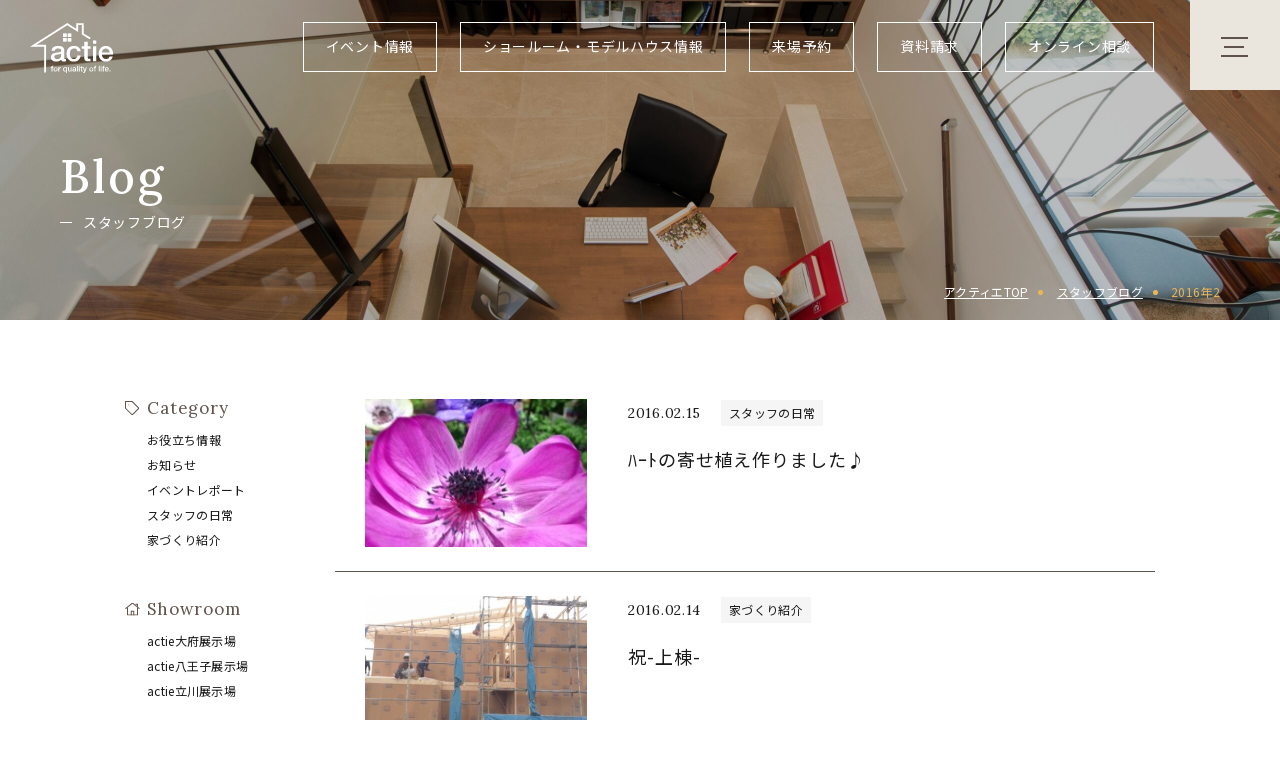

--- FILE ---
content_type: text/html; charset=UTF-8
request_url: https://www.actie.jp/blog/2016/2/
body_size: 17083
content:
<!DOCTYPE html>
<html lang="ja">
<head>
<meta charset="utf-8">
<meta name="format-detection" content="telephone=no">
<meta http-equiv="X-UA-Compatible" content="IE=edge">
<!-- Google Tag Manager for HEAD section managed by Actie -->
<script>(function(w,d,s,l,i){w[l]=w[l]||[];w[l].push({'gtm.start':
new Date().getTime(),event:'gtm.js'});var f=d.getElementsByTagName(s)[0],
j=d.createElement(s),dl=l!='dataLayer'?'&l='+l:'';j.async=true;j.src=
'https://www.googletagmanager.com/gtm.js?id='+i+dl;f.parentNode.insertBefore(j,f);
})(window,document,'script','dataLayer','GTM-PQ58QLW');</script>
<!-- End Google Tag Manager -->

<!-- 230414 横畠追加 -->
<script async src="https://tracker.dfg.discus.cloud/tracker?pid=9e45e160-7c23-4c45-95b2-c19043207841"></script>

<script>var IS_PSI = navigator.userAgent.indexOf("Google Page Speed") >=0 || navigator.userAgent.indexOf("Lighthouse") >=0 || navigator.userAgent.indexOf("Speed Insights") >=0;</script>
<meta name="viewport" id="viewport" content="width=device-width, initial-scale=1, maximum-scale=1, user-scalable=0"><script src="https://www.actie.jp/assets/js/ipad.min.js"></script>
<script>
if(isIpad()) document.querySelectorAll('meta[name="viewport"]')[0].setAttribute("content", "width=1024, shrink-to-fit=no");
</script>
 
<title>スタッフブログ｜東京・神奈川・愛知の注文住宅ならアクティエ</title>
<meta name="description" content="立川・八王子・横浜などの関東エリアや、愛知・岐阜で完全自由設計の注文住宅を建てているactie (アクティエ)のスタッフブログです。家づくりのお役立ち情報やお知らせ、イベントレポートなどさまざまな情報を随時更新しています。">
<meta name="keywords" content="">
<!--facebook-->
<meta property="og:title" content="スタッフブログ｜東京・神奈川・愛知の注文住宅ならアクティエ">
<meta property="og:type" content="website">
<meta property="og:url" content="https://www.actie.jp/blog/2016/2/">
 
 
<meta property="og:site_name" content="東京・神奈川・愛知・千葉の注文住宅ならactie（アクティエ）">
<meta property="og:description" content="立川・八王子・横浜などの関東エリアや、愛知・岐阜で完全自由設計の注文住宅を建てているactie (アクティエ)のスタッフブログです。家づくりのお役立ち情報やお知らせ、イベントレポートなどさまざまな情報を随時更新しています。">
<!--/facebook-->
<!-- Twitter -->
<meta name="twitter:card" content="summary">
<meta name="twitter:url" content="https://www.actie.jp/blog/2016/2/">
<meta name="twitter:title" content="スタッフブログ｜東京・神奈川・愛知の注文住宅ならアクティエ">
<meta name="twitter:description" content="立川・八王子・横浜などの関東エリアや、愛知・岐阜で完全自由設計の注文住宅を建てているactie (アクティエ)のスタッフブログです。家づくりのお役立ち情報やお知らせ、イベントレポートなどさまざまな情報を随時更新しています。">
<meta name="twitter:site" content="東京・神奈川・愛知・千葉の注文住宅ならactie（アクティエ）">
<meta name="twitter:creator" content="東京・神奈川・愛知・千葉の注文住宅ならactie（アクティエ）">
 

		<!-- All in One SEO 4.2.3.1 -->
		<meta name="robots" content="max-image-preview:large" />
		<link rel="canonical" href="https://www.actie.jp/blog/2016/2/" />
		<link rel="next" href="https://www.actie.jp/blog/2016/2/page/2/" />
		<meta name="generator" content="All in One SEO (AIOSEO) 4.2.3.1 " />
		<meta property="og:locale" content="ja_JP" />
		<meta property="og:site_name" content="東京・神奈川・愛知・千葉の注文住宅ならactie（アクティエ）" />
		<meta property="og:type" content="website" />
		<meta property="og:title" content="スタッフブログ｜東京・神奈川・愛知の注文住宅ならアクティエ" />
		<meta property="og:description" content="立川・八王子・横浜などの関東エリアや、愛知・岐阜で完全自由設計の注文住宅を建てているactie (アクティエ)のスタッフブログです。家づくりのお役立ち情報やお知らせ、イベントレポートなどさまざまな情報を随時更新しています。" />
		<meta property="og:url" content="https://www.actie.jp/blog/2016/2/" />
		<meta name="twitter:card" content="summary" />
		<meta name="twitter:title" content="スタッフブログ｜東京・神奈川・愛知の注文住宅ならアクティエ" />
		<meta name="twitter:description" content="立川・八王子・横浜などの関東エリアや、愛知・岐阜で完全自由設計の注文住宅を建てているactie (アクティエ)のスタッフブログです。家づくりのお役立ち情報やお知らせ、イベントレポートなどさまざまな情報を随時更新しています。" />
		<script type="application/ld+json" class="aioseo-schema">
			{"@context":"https:\/\/schema.org","@graph":[{"@type":"WebSite","@id":"https:\/\/www.actie.jp\/#website","url":"https:\/\/www.actie.jp\/","name":"\u6771\u4eac\u30fb\u795e\u5948\u5ddd\u30fb\u611b\u77e5\u30fb\u5343\u8449\u306e\u6ce8\u6587\u4f4f\u5b85\u306a\u3089actie\uff08\u30a2\u30af\u30c6\u30a3\u30a8\uff09","inLanguage":"ja","publisher":{"@id":"https:\/\/www.actie.jp\/#organization"}},{"@type":"Organization","@id":"https:\/\/www.actie.jp\/#organization","name":"\u30a2\u30af\u30c6\u30a3\u30a8","url":"https:\/\/www.actie.jp\/"},{"@type":"BreadcrumbList","@id":"https:\/\/www.actie.jp\/blog\/2016\/2\/#breadcrumblist","itemListElement":[{"@type":"ListItem","@id":"https:\/\/www.actie.jp\/#listItem","position":1,"item":{"@type":"WebPage","@id":"https:\/\/www.actie.jp\/","name":"\u30db\u30fc\u30e0","description":"\u7acb\u5ddd\u30fb\u516b\u738b\u5b50\u30fb\u6a2a\u6d5c\u30fb\u5343\u8449\u306a\u3069\u306e\u95a2\u6771\u30a8\u30ea\u30a2\u3084\u3001\u611b\u77e5\u30fb\u5c90\u961c\u3067\u5b8c\u5168\u81ea\u7531\u8a2d\u8a08\u306e\u6ce8\u6587\u4f4f\u5b85\u3092\u5efa\u3066\u308b\u306a\u3089\u30a2\u30af\u30c6\u30a3\u30a8\u306b\u304a\u4efb\u305b\u304f\u3060\u3055\u3044\u3002\u304a\u5ba2\u3055\u307e\u306e\u7406\u60f3\u306e\u66ae\u3089\u3057\u3092\u304b\u306a\u3048\u308b\u9ad8\u3044\u30c7\u30b6\u30a4\u30f3\u6027\u3068\u65ad\u71b1\u7b49\u7d1a7\u30fb\u9577\u671f\u512a\u826f\u4f4f\u5b85\u30fbG3\u30b0\u30ec\u30fc\u30c9\u304c\u6a19\u6e96\u4ed5\u69d8\u306e\u9ad8\u6027\u80fd\u306a\u4f4f\u5b85\u3092\u5b9f\u73fe\u3044\u305f\u3057\u307e\u3059\u3002","url":"https:\/\/www.actie.jp\/"},"nextItem":"https:\/\/www.actie.jp\/blog\/2016\/2\/#listItem"},{"@type":"ListItem","@id":"https:\/\/www.actie.jp\/blog\/2016\/2\/#listItem","position":2,"item":{"@type":"WebPage","@id":"https:\/\/www.actie.jp\/blog\/2016\/2\/","name":"\u30d6\u30ed\u30b0","url":"https:\/\/www.actie.jp\/blog\/2016\/2\/"},"previousItem":"https:\/\/www.actie.jp\/#listItem"}]},{"@type":"CollectionPage","@id":"https:\/\/www.actie.jp\/blog\/2016\/2\/#collectionpage","url":"https:\/\/www.actie.jp\/blog\/2016\/2\/","name":"2\u6708, 2016 | \u6771\u4eac\u30fb\u795e\u5948\u5ddd\u30fb\u611b\u77e5\u30fb\u5343\u8449\u306e\u6ce8\u6587\u4f4f\u5b85\u306a\u3089actie\uff08\u30a2\u30af\u30c6\u30a3\u30a8\uff09","inLanguage":"ja","isPartOf":{"@id":"https:\/\/www.actie.jp\/#website"},"breadcrumb":{"@id":"https:\/\/www.actie.jp\/blog\/2016\/2\/#breadcrumblist"}}]}
		</script>
		<!-- All in One SEO -->

<link rel='stylesheet' id='sbi_styles-css'  href='https://www.actie.jp/wp/wp-content/plugins/instagram-feed/css/sbi-styles.min.css?ver=6.0.6' type='text/css' media='all' />
<style id='global-styles-inline-css' type='text/css'>
body{--wp--preset--color--black: #000000;--wp--preset--color--cyan-bluish-gray: #abb8c3;--wp--preset--color--white: #ffffff;--wp--preset--color--pale-pink: #f78da7;--wp--preset--color--vivid-red: #cf2e2e;--wp--preset--color--luminous-vivid-orange: #ff6900;--wp--preset--color--luminous-vivid-amber: #fcb900;--wp--preset--color--light-green-cyan: #7bdcb5;--wp--preset--color--vivid-green-cyan: #00d084;--wp--preset--color--pale-cyan-blue: #8ed1fc;--wp--preset--color--vivid-cyan-blue: #0693e3;--wp--preset--color--vivid-purple: #9b51e0;--wp--preset--gradient--vivid-cyan-blue-to-vivid-purple: linear-gradient(135deg,rgba(6,147,227,1) 0%,rgb(155,81,224) 100%);--wp--preset--gradient--light-green-cyan-to-vivid-green-cyan: linear-gradient(135deg,rgb(122,220,180) 0%,rgb(0,208,130) 100%);--wp--preset--gradient--luminous-vivid-amber-to-luminous-vivid-orange: linear-gradient(135deg,rgba(252,185,0,1) 0%,rgba(255,105,0,1) 100%);--wp--preset--gradient--luminous-vivid-orange-to-vivid-red: linear-gradient(135deg,rgba(255,105,0,1) 0%,rgb(207,46,46) 100%);--wp--preset--gradient--very-light-gray-to-cyan-bluish-gray: linear-gradient(135deg,rgb(238,238,238) 0%,rgb(169,184,195) 100%);--wp--preset--gradient--cool-to-warm-spectrum: linear-gradient(135deg,rgb(74,234,220) 0%,rgb(151,120,209) 20%,rgb(207,42,186) 40%,rgb(238,44,130) 60%,rgb(251,105,98) 80%,rgb(254,248,76) 100%);--wp--preset--gradient--blush-light-purple: linear-gradient(135deg,rgb(255,206,236) 0%,rgb(152,150,240) 100%);--wp--preset--gradient--blush-bordeaux: linear-gradient(135deg,rgb(254,205,165) 0%,rgb(254,45,45) 50%,rgb(107,0,62) 100%);--wp--preset--gradient--luminous-dusk: linear-gradient(135deg,rgb(255,203,112) 0%,rgb(199,81,192) 50%,rgb(65,88,208) 100%);--wp--preset--gradient--pale-ocean: linear-gradient(135deg,rgb(255,245,203) 0%,rgb(182,227,212) 50%,rgb(51,167,181) 100%);--wp--preset--gradient--electric-grass: linear-gradient(135deg,rgb(202,248,128) 0%,rgb(113,206,126) 100%);--wp--preset--gradient--midnight: linear-gradient(135deg,rgb(2,3,129) 0%,rgb(40,116,252) 100%);--wp--preset--duotone--dark-grayscale: url('#wp-duotone-dark-grayscale');--wp--preset--duotone--grayscale: url('#wp-duotone-grayscale');--wp--preset--duotone--purple-yellow: url('#wp-duotone-purple-yellow');--wp--preset--duotone--blue-red: url('#wp-duotone-blue-red');--wp--preset--duotone--midnight: url('#wp-duotone-midnight');--wp--preset--duotone--magenta-yellow: url('#wp-duotone-magenta-yellow');--wp--preset--duotone--purple-green: url('#wp-duotone-purple-green');--wp--preset--duotone--blue-orange: url('#wp-duotone-blue-orange');--wp--preset--font-size--small: 13px;--wp--preset--font-size--medium: 20px;--wp--preset--font-size--large: 36px;--wp--preset--font-size--x-large: 42px;}.has-black-color{color: var(--wp--preset--color--black) !important;}.has-cyan-bluish-gray-color{color: var(--wp--preset--color--cyan-bluish-gray) !important;}.has-white-color{color: var(--wp--preset--color--white) !important;}.has-pale-pink-color{color: var(--wp--preset--color--pale-pink) !important;}.has-vivid-red-color{color: var(--wp--preset--color--vivid-red) !important;}.has-luminous-vivid-orange-color{color: var(--wp--preset--color--luminous-vivid-orange) !important;}.has-luminous-vivid-amber-color{color: var(--wp--preset--color--luminous-vivid-amber) !important;}.has-light-green-cyan-color{color: var(--wp--preset--color--light-green-cyan) !important;}.has-vivid-green-cyan-color{color: var(--wp--preset--color--vivid-green-cyan) !important;}.has-pale-cyan-blue-color{color: var(--wp--preset--color--pale-cyan-blue) !important;}.has-vivid-cyan-blue-color{color: var(--wp--preset--color--vivid-cyan-blue) !important;}.has-vivid-purple-color{color: var(--wp--preset--color--vivid-purple) !important;}.has-black-background-color{background-color: var(--wp--preset--color--black) !important;}.has-cyan-bluish-gray-background-color{background-color: var(--wp--preset--color--cyan-bluish-gray) !important;}.has-white-background-color{background-color: var(--wp--preset--color--white) !important;}.has-pale-pink-background-color{background-color: var(--wp--preset--color--pale-pink) !important;}.has-vivid-red-background-color{background-color: var(--wp--preset--color--vivid-red) !important;}.has-luminous-vivid-orange-background-color{background-color: var(--wp--preset--color--luminous-vivid-orange) !important;}.has-luminous-vivid-amber-background-color{background-color: var(--wp--preset--color--luminous-vivid-amber) !important;}.has-light-green-cyan-background-color{background-color: var(--wp--preset--color--light-green-cyan) !important;}.has-vivid-green-cyan-background-color{background-color: var(--wp--preset--color--vivid-green-cyan) !important;}.has-pale-cyan-blue-background-color{background-color: var(--wp--preset--color--pale-cyan-blue) !important;}.has-vivid-cyan-blue-background-color{background-color: var(--wp--preset--color--vivid-cyan-blue) !important;}.has-vivid-purple-background-color{background-color: var(--wp--preset--color--vivid-purple) !important;}.has-black-border-color{border-color: var(--wp--preset--color--black) !important;}.has-cyan-bluish-gray-border-color{border-color: var(--wp--preset--color--cyan-bluish-gray) !important;}.has-white-border-color{border-color: var(--wp--preset--color--white) !important;}.has-pale-pink-border-color{border-color: var(--wp--preset--color--pale-pink) !important;}.has-vivid-red-border-color{border-color: var(--wp--preset--color--vivid-red) !important;}.has-luminous-vivid-orange-border-color{border-color: var(--wp--preset--color--luminous-vivid-orange) !important;}.has-luminous-vivid-amber-border-color{border-color: var(--wp--preset--color--luminous-vivid-amber) !important;}.has-light-green-cyan-border-color{border-color: var(--wp--preset--color--light-green-cyan) !important;}.has-vivid-green-cyan-border-color{border-color: var(--wp--preset--color--vivid-green-cyan) !important;}.has-pale-cyan-blue-border-color{border-color: var(--wp--preset--color--pale-cyan-blue) !important;}.has-vivid-cyan-blue-border-color{border-color: var(--wp--preset--color--vivid-cyan-blue) !important;}.has-vivid-purple-border-color{border-color: var(--wp--preset--color--vivid-purple) !important;}.has-vivid-cyan-blue-to-vivid-purple-gradient-background{background: var(--wp--preset--gradient--vivid-cyan-blue-to-vivid-purple) !important;}.has-light-green-cyan-to-vivid-green-cyan-gradient-background{background: var(--wp--preset--gradient--light-green-cyan-to-vivid-green-cyan) !important;}.has-luminous-vivid-amber-to-luminous-vivid-orange-gradient-background{background: var(--wp--preset--gradient--luminous-vivid-amber-to-luminous-vivid-orange) !important;}.has-luminous-vivid-orange-to-vivid-red-gradient-background{background: var(--wp--preset--gradient--luminous-vivid-orange-to-vivid-red) !important;}.has-very-light-gray-to-cyan-bluish-gray-gradient-background{background: var(--wp--preset--gradient--very-light-gray-to-cyan-bluish-gray) !important;}.has-cool-to-warm-spectrum-gradient-background{background: var(--wp--preset--gradient--cool-to-warm-spectrum) !important;}.has-blush-light-purple-gradient-background{background: var(--wp--preset--gradient--blush-light-purple) !important;}.has-blush-bordeaux-gradient-background{background: var(--wp--preset--gradient--blush-bordeaux) !important;}.has-luminous-dusk-gradient-background{background: var(--wp--preset--gradient--luminous-dusk) !important;}.has-pale-ocean-gradient-background{background: var(--wp--preset--gradient--pale-ocean) !important;}.has-electric-grass-gradient-background{background: var(--wp--preset--gradient--electric-grass) !important;}.has-midnight-gradient-background{background: var(--wp--preset--gradient--midnight) !important;}.has-small-font-size{font-size: var(--wp--preset--font-size--small) !important;}.has-medium-font-size{font-size: var(--wp--preset--font-size--medium) !important;}.has-large-font-size{font-size: var(--wp--preset--font-size--large) !important;}.has-x-large-font-size{font-size: var(--wp--preset--font-size--x-large) !important;}
</style>
<link rel='stylesheet' id='toc-screen-css'  href='https://www.actie.jp/wp/wp-content/plugins/table-of-contents-plus/screen.min.css?ver=2106' type='text/css' media='all' />
<link rel='stylesheet' id='fancybox-css'  href='https://www.actie.jp/wp/wp-content/plugins/easy-fancybox/css/jquery.fancybox.min.css?ver=1.3.24' type='text/css' media='screen' />
<script type='text/javascript' src='https://www.actie.jp/wp/wp-includes/js/jquery/jquery.min.js?ver=3.6.0' id='jquery-core-js'></script>
<script type='text/javascript' src='https://www.actie.jp/wp/wp-includes/js/jquery/jquery-migrate.min.js?ver=3.3.2' id='jquery-migrate-js'></script>
<style type="text/css">.saboxplugin-wrap{-webkit-box-sizing:border-box;-moz-box-sizing:border-box;-ms-box-sizing:border-box;box-sizing:border-box;border:1px solid #eee;width:100%;clear:both;display:block;overflow:hidden;word-wrap:break-word;position:relative}.saboxplugin-wrap .saboxplugin-gravatar{float:left;padding:0 20px 20px 20px}.saboxplugin-wrap .saboxplugin-gravatar img{max-width:100px;height:auto;border-radius:0;}.saboxplugin-wrap .saboxplugin-authorname{font-size:18px;line-height:1;margin:20px 0 0 20px;display:block}.saboxplugin-wrap .saboxplugin-authorname a{text-decoration:none}.saboxplugin-wrap .saboxplugin-authorname a:focus{outline:0}.saboxplugin-wrap .saboxplugin-desc{display:block;margin:5px 20px}.saboxplugin-wrap .saboxplugin-desc a{text-decoration:underline}.saboxplugin-wrap .saboxplugin-desc p{margin:5px 0 12px}.saboxplugin-wrap .saboxplugin-web{margin:0 20px 15px;text-align:left}.saboxplugin-wrap .sab-web-position{text-align:right}.saboxplugin-wrap .saboxplugin-web a{color:#ccc;text-decoration:none}.saboxplugin-wrap .saboxplugin-socials{position:relative;display:block;background:#fcfcfc;padding:5px;border-top:1px solid #eee}.saboxplugin-wrap .saboxplugin-socials a svg{width:20px;height:20px}.saboxplugin-wrap .saboxplugin-socials a svg .st2{fill:#fff; transform-origin:center center;}.saboxplugin-wrap .saboxplugin-socials a svg .st1{fill:rgba(0,0,0,.3)}.saboxplugin-wrap .saboxplugin-socials a:hover{opacity:.8;-webkit-transition:opacity .4s;-moz-transition:opacity .4s;-o-transition:opacity .4s;transition:opacity .4s;box-shadow:none!important;-webkit-box-shadow:none!important}.saboxplugin-wrap .saboxplugin-socials .saboxplugin-icon-color{box-shadow:none;padding:0;border:0;-webkit-transition:opacity .4s;-moz-transition:opacity .4s;-o-transition:opacity .4s;transition:opacity .4s;display:inline-block;color:#fff;font-size:0;text-decoration:inherit;margin:5px;-webkit-border-radius:0;-moz-border-radius:0;-ms-border-radius:0;-o-border-radius:0;border-radius:0;overflow:hidden}.saboxplugin-wrap .saboxplugin-socials .saboxplugin-icon-grey{text-decoration:inherit;box-shadow:none;position:relative;display:-moz-inline-stack;display:inline-block;vertical-align:middle;zoom:1;margin:10px 5px;color:#444;fill:#444}.clearfix:after,.clearfix:before{content:' ';display:table;line-height:0;clear:both}.ie7 .clearfix{zoom:1}.saboxplugin-socials.sabox-colored .saboxplugin-icon-color .sab-twitch{border-color:#38245c}.saboxplugin-socials.sabox-colored .saboxplugin-icon-color .sab-addthis{border-color:#e91c00}.saboxplugin-socials.sabox-colored .saboxplugin-icon-color .sab-behance{border-color:#003eb0}.saboxplugin-socials.sabox-colored .saboxplugin-icon-color .sab-delicious{border-color:#06c}.saboxplugin-socials.sabox-colored .saboxplugin-icon-color .sab-deviantart{border-color:#036824}.saboxplugin-socials.sabox-colored .saboxplugin-icon-color .sab-digg{border-color:#00327c}.saboxplugin-socials.sabox-colored .saboxplugin-icon-color .sab-dribbble{border-color:#ba1655}.saboxplugin-socials.sabox-colored .saboxplugin-icon-color .sab-facebook{border-color:#1e2e4f}.saboxplugin-socials.sabox-colored .saboxplugin-icon-color .sab-flickr{border-color:#003576}.saboxplugin-socials.sabox-colored .saboxplugin-icon-color .sab-github{border-color:#264874}.saboxplugin-socials.sabox-colored .saboxplugin-icon-color .sab-google{border-color:#0b51c5}.saboxplugin-socials.sabox-colored .saboxplugin-icon-color .sab-googleplus{border-color:#96271a}.saboxplugin-socials.sabox-colored .saboxplugin-icon-color .sab-html5{border-color:#902e13}.saboxplugin-socials.sabox-colored .saboxplugin-icon-color .sab-instagram{border-color:#1630aa}.saboxplugin-socials.sabox-colored .saboxplugin-icon-color .sab-linkedin{border-color:#00344f}.saboxplugin-socials.sabox-colored .saboxplugin-icon-color .sab-pinterest{border-color:#5b040e}.saboxplugin-socials.sabox-colored .saboxplugin-icon-color .sab-reddit{border-color:#992900}.saboxplugin-socials.sabox-colored .saboxplugin-icon-color .sab-rss{border-color:#a43b0a}.saboxplugin-socials.sabox-colored .saboxplugin-icon-color .sab-sharethis{border-color:#5d8420}.saboxplugin-socials.sabox-colored .saboxplugin-icon-color .sab-skype{border-color:#00658a}.saboxplugin-socials.sabox-colored .saboxplugin-icon-color .sab-soundcloud{border-color:#995200}.saboxplugin-socials.sabox-colored .saboxplugin-icon-color .sab-spotify{border-color:#0f612c}.saboxplugin-socials.sabox-colored .saboxplugin-icon-color .sab-stackoverflow{border-color:#a95009}.saboxplugin-socials.sabox-colored .saboxplugin-icon-color .sab-steam{border-color:#006388}.saboxplugin-socials.sabox-colored .saboxplugin-icon-color .sab-user_email{border-color:#b84e05}.saboxplugin-socials.sabox-colored .saboxplugin-icon-color .sab-stumbleUpon{border-color:#9b280e}.saboxplugin-socials.sabox-colored .saboxplugin-icon-color .sab-tumblr{border-color:#10151b}.saboxplugin-socials.sabox-colored .saboxplugin-icon-color .sab-twitter{border-color:#0967a0}.saboxplugin-socials.sabox-colored .saboxplugin-icon-color .sab-vimeo{border-color:#0d7091}.saboxplugin-socials.sabox-colored .saboxplugin-icon-color .sab-windows{border-color:#003f71}.saboxplugin-socials.sabox-colored .saboxplugin-icon-color .sab-whatsapp{border-color:#003f71}.saboxplugin-socials.sabox-colored .saboxplugin-icon-color .sab-wordpress{border-color:#0f3647}.saboxplugin-socials.sabox-colored .saboxplugin-icon-color .sab-yahoo{border-color:#14002d}.saboxplugin-socials.sabox-colored .saboxplugin-icon-color .sab-youtube{border-color:#900}.saboxplugin-socials.sabox-colored .saboxplugin-icon-color .sab-xing{border-color:#000202}.saboxplugin-socials.sabox-colored .saboxplugin-icon-color .sab-mixcloud{border-color:#2475a0}.saboxplugin-socials.sabox-colored .saboxplugin-icon-color .sab-vk{border-color:#243549}.saboxplugin-socials.sabox-colored .saboxplugin-icon-color .sab-medium{border-color:#00452c}.saboxplugin-socials.sabox-colored .saboxplugin-icon-color .sab-quora{border-color:#420e00}.saboxplugin-socials.sabox-colored .saboxplugin-icon-color .sab-meetup{border-color:#9b181c}.saboxplugin-socials.sabox-colored .saboxplugin-icon-color .sab-goodreads{border-color:#000}.saboxplugin-socials.sabox-colored .saboxplugin-icon-color .sab-snapchat{border-color:#999700}.saboxplugin-socials.sabox-colored .saboxplugin-icon-color .sab-500px{border-color:#00557f}.saboxplugin-socials.sabox-colored .saboxplugin-icon-color .sab-mastodont{border-color:#185886}.sabox-plus-item{margin-bottom:20px}@media screen and (max-width:480px){.saboxplugin-wrap{text-align:center}.saboxplugin-wrap .saboxplugin-gravatar{float:none;padding:20px 0;text-align:center;margin:0 auto;display:block}.saboxplugin-wrap .saboxplugin-gravatar img{float:none;display:inline-block;display:-moz-inline-stack;vertical-align:middle;zoom:1}.saboxplugin-wrap .saboxplugin-desc{margin:0 10px 20px;text-align:center}.saboxplugin-wrap .saboxplugin-authorname{text-align:center;margin:10px 0 20px}}body .saboxplugin-authorname a,body .saboxplugin-authorname a:hover{box-shadow:none;-webkit-box-shadow:none}a.sab-profile-edit{font-size:16px!important;line-height:1!important}.sab-edit-settings a,a.sab-profile-edit{color:#0073aa!important;box-shadow:none!important;-webkit-box-shadow:none!important}.sab-edit-settings{margin-right:15px;position:absolute;right:0;z-index:2;bottom:10px;line-height:20px}.sab-edit-settings i{margin-left:5px}.saboxplugin-socials{line-height:1!important}.rtl .saboxplugin-wrap .saboxplugin-gravatar{float:right}.rtl .saboxplugin-wrap .saboxplugin-authorname{display:flex;align-items:center}.rtl .saboxplugin-wrap .saboxplugin-authorname .sab-profile-edit{margin-right:10px}.rtl .sab-edit-settings{right:auto;left:0}img.sab-custom-avatar{max-width:75px;}.saboxplugin-wrap {border-color:#cccccc;}.saboxplugin-wrap .saboxplugin-socials {border-color:#cccccc;}.saboxplugin-wrap .saboxplugin-authorname a,.saboxplugin-wrap .saboxplugin-authorname span {color:#000000;}.saboxplugin-wrap {margin-top:20px; margin-bottom:20px; padding: 20px 10px }.saboxplugin-wrap .saboxplugin-authorname {font-size:18px; line-height:25px;}.saboxplugin-wrap .saboxplugin-desc p, .saboxplugin-wrap .saboxplugin-desc {font-size:14px !important; line-height:21px !important;}.saboxplugin-wrap .saboxplugin-web {font-size:14px;}.saboxplugin-wrap .saboxplugin-socials a svg {width:18px;height:18px;}</style><link rel="icon" href="https://www.actie.jp/wp/wp-content/uploads/2022/09/cropped-apple-32x32.png" sizes="32x32" />
<link rel="icon" href="https://www.actie.jp/wp/wp-content/uploads/2022/09/cropped-apple-192x192.png" sizes="192x192" />
<link rel="apple-touch-icon" href="https://www.actie.jp/wp/wp-content/uploads/2022/09/cropped-apple-180x180.png" />
<meta name="msapplication-TileImage" content="https://www.actie.jp/wp/wp-content/uploads/2022/09/cropped-apple-270x270.png" />
<!-- /Twitter -->
<meta property="og:image" content="https://www.actie.jp/wp/wp-content/themes/wp-templ/assets/img/common/other/OGP.png">
<meta property="fb:app_id" content="">
<meta name="twitter:image" content="https://www.actie.jp/wp/wp-content/themes/wp-templ/assets/img/common/other/OGP.png">
<!-- iPad icons -->
<meta name="apple-mobile-web-app-capable" content="yes">
<meta name="apple-mobile-web-app-status-bar-style" content="default">
<meta name="apple-mobile-web-app-title" content="アクティエ">
<link rel="apple-touch-icon-precomposed" href="https://www.actie.jp/wp/wp-content/themes/wp-templ/assets/img/common/other/72x72.png" sizes="72x72">
<link rel="apple-touch-icon-precomposed" href="https://www.actie.jp/wp/wp-content/themes/wp-templ/assets/img/common/other/144x144.png" sizes="144x144">
<!-- iPhone and iPod touch icons -->
<link rel="apple-touch-icon-precomposed" href="https://www.actie.jp/wp/wp-content/themes/wp-templ/assets/img/common/other/57x57.png" sizes="57x57">
<link rel="apple-touch-icon-precomposed" href="https://www.actie.jp/wp/wp-content/themes/wp-templ/assets/img/common/other/114x114.png" sizes="114x114">
<!-- For iPhone 6 Plus with @3× display: -->
<link rel="apple-touch-icon-precomposed" href="https://www.actie.jp/wp/wp-content/themes/wp-templ/assets/img/common/other/180x180.png" sizes="180x180">
<!-- Android icon precomposed so it takes precedence -->
<meta name="mobile-web-app-capable" content="yes">
<meta name="application-name" content="アクティエ">
<link rel="apple-touch-icon-precomposed" href="https://www.actie.jp/wp/wp-content/themes/wp-templ/assets/img/common/other/114x114.png" sizes="1x1">

<link href="https://www.actie.jp/assets/css/lib/aos.min.css" rel="stylesheet">
<link href="https://www.actie.jp/assets/css/style.min.css" rel="stylesheet" media="all">
<link href="https://www.actie.jp/assets/css/custom.css?26011604" rel="stylesheet" media="all">
<!--/css-->
<link rel="icon" href="https://www.actie.jp/wp/wp-content/themes/wp-templ/assets/img/common/icon/favicon.ico" type="image/vnd.microsoft.icon">

<!-- Begin Mieruca Embed Code -->
<script type="text/javascript" id="mierucajs">
window.__fid = window.__fid || [];__fid.push([553484118]);
(function() {
function mieruca(){if(typeof window.__fjsld != "undefined") return; window.__fjsld = 1; var fjs = document.createElement('script'); fjs.type = 'text/javascript'; fjs.async = true; fjs.id = "fjssync"; var timestamp = new Date;fjs.src = ('https:' == document.location.protocol ? 'https' : 'http') + '://hm.mieru-ca.com/service/js/mieruca-hm.js?v='+ timestamp.getTime(); var x = document.getElementsByTagName('script')[0]; x.parentNode.insertBefore(fjs, x); };
setTimeout(mieruca, 500); document.readyState != "complete" ? (window.attachEvent ? window.attachEvent("onload", mieruca) : window.addEventListener("load", mieruca, false)) : mieruca();
})();
</script>
<!-- End Mieruca Embed Code -->

<!-- szl scouterタグ -->
<script async src="https://scouter.szl.co.jp/script/szl_scouter_js.php?id=1114996458_680f0f8e57393&site_id=227"></script>

<link rel="stylesheet" href="https://www.actie.jp/assets/css/page/blog.min.css">
</head>

<body id="blog">
  <script type="text/javascript">
piAId = '802823';
piCId = '16830';
piHostname = 'pi.pardot.com';

(function() {
  function async_load(){
    var s = document.createElement('script'); s.type = 'text/javascript';
    s.src = ('https:' == document.location.protocol ? 'https://pi' : 'http://cdn') + '.pardot.com/pd.js';
    var c = document.getElementsByTagName('script')[0]; c.parentNode.insertBefore(s, c);
  }
  if(window.attachEvent) { window.attachEvent('onload', async_load); }
  else { window.addEventListener('load', async_load, false); }
})();
</script>

<!-- Google Tag Manager (noscript) for BODY section managed by Actie -->
<noscript><iframe src="https://www.googletagmanager.com/ns.html?id=GTM-PQ58QLW"
height="0" width="0" style="display:none;visibility:hidden"></iframe></noscript>
<!-- End Google Tag Manager (noscript) -->

<header class="header">
  <div class="hnavi-sticky sp">
    <ul class="inHeader-menu">
      <li class="btn-ev"><a href="https://www.actie.jp/event/"><span class="slot"><span class="s1">イベント<i class="pc">情報</i></span><span class="s2">イベント<i class="pc">情報</i></span></span></a></li>
      <li class="btn-mlh"><a href="https://www.actie.jp/modelhouse/"><span class="slot"><span class="s1">ショールーム<i class="pc">・</i><br class="sp">モデルハウス<i class="pc">情報</i></span><span class="s2">ショールーム・モデルハウス<i class="pc">情報</i></span></span></a></li>
      <li class="btn-res"><a href="https://www.actie.jp/reserve/"><span class="slot"><span class="s1">来場予約</span><span class="s2">来場予約</span></span></a></li>
      <li class="btn-cata"><a href="https://www.actie.jp/catalog/"><span class="slot"><span class="s1">資料請求</span><span class="s2">資料請求</span></span></a></li>
      <li class="btn-online"><a href="https://www.actie.jp/online/"><span class="slot"><span class="s1">オンライン<br class="sp">相談</span><span class="s2">オンライン相談</span></span></a></li>
    </ul>
  </div>
  <div class="inHeader">
    <div class="h-logo"><a href="https://www.actie.jp/"><svg id="Group_57470" data-name="Group 57470" xmlns="http://www.w3.org/2000/svg" xmlns:xlink="http://www.w3.org/1999/xlink" width="82.934" height="50" viewBox="0 0 82.934 50">
  <title>完全自由設計の注文住宅を建てるならアクティエ</title>
  <defs>
    <clipPath id="clip-path">
      <rect id="Rectangle_14516" data-name="Rectangle 14516" width="82.934" height="50" fill="none"/>
    </clipPath>
  </defs>
  <g id="Group_57469" data-name="Group 57469" clip-path="url(#clip-path)">
    <path id="Path_357677" data-name="Path 357677" d="M60.276,63.334c0,.81.174,1.126.778,1.126a4.514,4.514,0,0,0,.808-.058v2.284a8.336,8.336,0,0,1-2.078.376c-1.33,0-2.284-.463-2.541-1.819a7.684,7.684,0,0,1-5.18,1.819c-2.681,0-5.107-1.448-5.107-4.365,0-3.725,2.976-4.331,5.748-4.654,2.371-.431,4.476-.169,4.476-2.108,0-1.7-1.762-2.022-3.089-2.022-1.852,0-3.148.752-3.3,2.371H47.5c.237-3.841,3.5-4.971,6.793-4.971,2.922,0,5.982,1.186,5.982,4.336Zm-3.3-4.161c-1.012.664-2.6.634-4.044.9-1.415.229-2.684.751-2.684,2.485,0,1.473,1.87,1.905,3.031,1.905,1.448,0,3.7-.752,3.7-2.837Z" transform="translate(-26.013 -28.426)" fill="#fff"/>
    <path id="Path_357678" data-name="Path 357678" d="M92.681,56.717a3.164,3.164,0,0,0-3.413-2.806c-1.7,0-4.1.9-4.1,5.435,0,2.483,1.095,5.113,3.955,5.11,1.909,0,3.241-1.268,3.558-3.408h3.29c-.6,3.873-3.006,6.009-6.848,6.009-4.678,0-7.252-3.322-7.252-7.712,0-4.509,2.455-8.035,7.368-8.035,3.468,0,6.418,1.733,6.732,5.406Z" transform="translate(-45.355 -28.425)" fill="#fff"/>
    <path id="Path_357679" data-name="Path 357679" d="M116.148,46.656h2.484V42.178h3.3v4.478H124.9v2.456h-2.975v7.974c0,1.358.115,2.053,1.588,2.053a5.659,5.659,0,0,0,1.388-.115v2.542c-.723.058-1.414.172-2.14.172-3.435,0-4.07-1.322-4.132-3.812V49.112h-2.484Z" transform="translate(-64.344 -23.366)" fill="#fff"/>
    <path id="Path_357680" data-name="Path 357680" d="M141.282,39.452h3.3v3.125h-3.3Zm0,5.694h3.3V60.085h-3.3Z" transform="translate(-78.268 -21.856)" fill="#fff"/>
    <path id="Path_357681" data-name="Path 357681" d="M157.079,60.038c0,2.338,1.277,4.418,4.018,4.418a3.462,3.462,0,0,0,3.641-2.481h3.127c-.724,3.265-3.5,5.082-6.768,5.082-4.678,0-7.308-3.261-7.308-7.859,0-4.244,2.776-7.886,7.224-7.886,4.712,0,7.6,4.246,7.049,8.726Zm7.69-2.165a3.847,3.847,0,1,0-7.69,0Z" transform="translate(-85.196 -28.426)" fill="#fff"/>
    <path id="Path_357682" data-name="Path 357682" d="M46.758,97.541h.665v-.333c0-1.031.536-1.2,1.113-1.2a2.381,2.381,0,0,1,.629.057v.694a1.5,1.5,0,0,0-.414-.047c-.245,0-.438.089-.438.423v.41h.754v.664h-.754v3.374h-.89V98.205h-.665Z" transform="translate(-25.903 -53.184)" fill="#fff"/>
    <path id="Path_357683" data-name="Path 357683" d="M52.76,101.337a2.038,2.038,0,1,1,2.035,2.128,1.947,1.947,0,0,1-2.035-2.128m3.181,0c0-.7-.352-1.418-1.146-1.418s-1.148.719-1.148,1.418.351,1.428,1.148,1.428,1.146-.727,1.146-1.428" transform="translate(-29.228 -54.961)" fill="#fff"/>
    <path id="Path_357684" data-name="Path 357684" d="M63.552,99.317h.835v.784h.02a1.3,1.3,0,0,1,1.175-.891,1.816,1.816,0,0,1,.339.024v.86a3.221,3.221,0,0,0-.381-.043c-.61,0-1.1.494-1.1,1.385v1.92h-.89Z" transform="translate(-35.207 -54.961)" fill="#fff"/>
    <path id="Path_357685" data-name="Path 357685" d="M78.159,104.849h-.891v-2.019h-.014a1.559,1.559,0,0,1-1.353.634c-1.192,0-1.739-1.025-1.739-2.1a1.9,1.9,0,0,1,1.887-2.151,1.35,1.35,0,0,1,1.249.655h.018v-.548h.843Zm-1.991-2.085c.77,0,1.13-.577,1.13-1.424,0-.875-.392-1.425-1.13-1.425s-1.117.693-1.117,1.425c0,.706.307,1.424,1.117,1.424" transform="translate(-41.084 -54.961)" fill="#fff"/>
    <path id="Path_357686" data-name="Path 357686" d="M88.844,103.488h-.874v-.559h-.014a1.371,1.371,0,0,1-1.15.671c-1.059,0-1.505-.531-1.505-1.586V99.45h.889v2.477c0,.709.285.97.775.97.744,0,.992-.476.992-1.1V99.45h.888Z" transform="translate(-47.255 -55.093)" fill="#fff"/>
    <path id="Path_357687" data-name="Path 357687" d="M98.465,102.46c0,.221.046.305.2.305a1.094,1.094,0,0,0,.222-.018v.621a2.267,2.267,0,0,1-.562.1c-.356,0-.618-.121-.688-.491a2.058,2.058,0,0,1-1.4.491c-.735,0-1.384-.388-1.384-1.176,0-1.008.8-1.171,1.553-1.256.647-.118,1.211-.049,1.211-.574,0-.458-.479-.54-.835-.54-.5,0-.85.2-.889.637h-.892c.064-1.04.946-1.344,1.837-1.344.788,0,1.619.322,1.619,1.172Zm-.894-1.123a3.263,3.263,0,0,1-1.093.241c-.386.062-.727.2-.727.671,0,.4.509.516.823.516.389,0,1-.2,1-.768Z" transform="translate(-52.551 -54.961)" fill="#fff"/>
    <rect id="Rectangle_14509" data-name="Rectangle 14509" width="0.892" height="5.576" transform="translate(46.893 42.82)" fill="#fff"/>
    <path id="Path_357688" data-name="Path 357688" d="M109.357,96h.891v.844h-.891Zm0,1.537h.891v4.038h-.891Z" transform="translate(-60.582 -53.184)" fill="#fff"/>
    <path id="Path_357689" data-name="Path 357689" d="M112.612,97.948h.675v-1.21h.893v1.21h.8v.664h-.8v2.158c0,.364.028.556.428.556a1.356,1.356,0,0,0,.376-.035v.687a5.809,5.809,0,0,1-.58.053c-.929,0-1.1-.362-1.118-1.034V98.612h-.675Z" transform="translate(-62.385 -53.591)" fill="#fff"/>
    <path id="Path_357690" data-name="Path 357690" d="M118.376,99.45h.975l1.053,3.016h.01l1.03-3.016h.928l-1.571,4.256c-.286.73-.5,1.388-1.43,1.388a3.766,3.766,0,0,1-.613-.049V104.3a2.5,2.5,0,0,0,.418.055c.414,0,.517-.22.629-.563l.1-.311Z" transform="translate(-65.578 -55.093)" fill="#fff"/>
    <path id="Path_357691" data-name="Path 357691" d="M132.9,101.337a2.041,2.041,0,1,1,2.043,2.128,1.952,1.952,0,0,1-2.043-2.128m3.189,0c0-.7-.346-1.418-1.146-1.418s-1.149.719-1.149,1.418.355,1.428,1.149,1.428,1.146-.727,1.146-1.428" transform="translate(-73.625 -54.961)" fill="#fff"/>
    <path id="Path_357692" data-name="Path 357692" d="M142.829,97.541h.661v-.333c0-1.031.541-1.2,1.116-1.2a2.379,2.379,0,0,1,.626.057v.694a1.5,1.5,0,0,0-.415-.047c-.243,0-.435.089-.435.423v.41h.755v.664h-.755v3.374h-.892V98.205h-.661Z" transform="translate(-79.125 -53.184)" fill="#fff"/>
    <rect id="Rectangle_14510" data-name="Rectangle 14510" width="0.894" height="5.576" transform="translate(68.752 42.82)" fill="#fff"/>
    <path id="Path_357693" data-name="Path 357693" d="M158.369,96h.892v.844h-.892Zm0,1.537h.892v4.038h-.892Z" transform="translate(-87.734 -53.184)" fill="#fff"/>
    <path id="Path_357694" data-name="Path 357694" d="M161.654,97.541h.663v-.333c0-1.031.537-1.2,1.123-1.2a2.268,2.268,0,0,1,.616.057v.694a1.443,1.443,0,0,0-.411-.047c-.245,0-.439.089-.439.423v.41h.759v.664h-.759v3.374h-.889V98.205h-.663Z" transform="translate(-89.553 -53.184)" fill="#fff"/>
    <path id="Path_357695" data-name="Path 357695" d="M168.517,101.569a1.077,1.077,0,0,0,1.078,1.2.934.934,0,0,0,.991-.67h.843a1.765,1.765,0,0,1-1.834,1.371,1.912,1.912,0,0,1-1.966-2.124,1.953,1.953,0,1,1,3.855.228Zm2.078-.586a1.039,1.039,0,1,0-2.078,0Z" transform="translate(-92.864 -54.961)" fill="#fff"/>
    <rect id="Rectangle_14511" data-name="Rectangle 14511" width="1.085" height="1.053" transform="translate(79.377 47.341)" fill="#fff"/>
    <path id="Path_357696" data-name="Path 357696" d="M16.042,49.608H14.154V23.754H0L37.233,0,46.2,5.668V.156h7.49V10.4l6.921,4.364-1.008,1.6-7.8-4.919v-9.4H48.083V9.1L37.236,2.236,6.468,21.866h9.574Z" transform="translate(0 0)" fill="#fff"/>
    <rect id="Rectangle_14512" data-name="Rectangle 14512" width="3.658" height="3.66" transform="translate(33.034 10.339)" fill="#fff"/>
    <rect id="Rectangle_14513" data-name="Rectangle 14513" width="3.663" height="3.66" transform="translate(37.671 10.339)" fill="#fff"/>
    <rect id="Rectangle_14514" data-name="Rectangle 14514" width="3.658" height="3.659" transform="translate(33.034 14.983)" fill="#fff"/>
    <rect id="Rectangle_14515" data-name="Rectangle 14515" width="3.663" height="3.659" transform="translate(37.671 14.983)" fill="#fff"/>
  </g>
</svg>
</a></div>    <div class="hnavi-sticky h-right pc">
      <ul class="inHeader-menu">
        <li class="btn-ev"><a href="https://www.actie.jp/event/"><span class="slot"><span class="s1">イベント<i class="pc">情報</i></span><span class="s2">イベント<i class="pc">情報</i></span></span></a></li>
        <li class="btn-mlh"><a href="https://www.actie.jp/modelhouse/"><span class="slot"><span class="s1">ショールーム<i class="pc">・</i><br class="sp">モデルハウス<i class="pc">情報</i></span><span class="s2">ショールーム・モデルハウス<i class="pc">情報</i></span></span></a></li>
        <li class="btn-res"><a href="https://www.actie.jp/reserve/"><span class="slot"><span class="s1">来場予約</span><span class="s2">来場予約</span></span></a></li>
        <li class="btn-cata"><a href="https://www.actie.jp/catalog/"><span class="slot"><span class="s1">資料請求</span><span class="s2">資料請求</span></span></a></li>
        <li class="btn-online"><a href="https://www.actie.jp/online/"><span class="slot"><span class="s1">オンライン相談</span><span class="s2">オンライン相談</span></span></a></li>
      </ul>
    </div>
  </div>
   <div class="hamberger js-btn-menu"><div class="menu-icon rel"> <span class="l l1"></span> <span class="l l2"></span> <span class="l l3"></span> <span class="l l4"></span> <span class="l l5"></span> <span class="l l6"></span></div></div>
  <div class="layerMenu js-navigation">
    <div class="inLayer">
      <div class="layerMenu-img">
        <p class="img-wire"><img class="img-objectfit" rel="js-lazy" src="[data-uri]" data-src="https://www.actie.jp/wp/wp-content/themes/wp-templ/assets/img/common/h_bg01.jpg" width="382" height="817" alt="西海岸カルフォルニア風のリビングルーム"></p>
      </div>
      <div class="layerMenu-info">
        <p class="h-logo02"><a href="https://www.actie.jp/"><img src="https://www.actie.jp/wp/wp-content/themes/wp-templ/assets/img/common/logo02.svg" alt="アクティエ"></a></p>
        <div class="h-rows01">
          <ul class="gNavi gNavi01">
            <li class="pc"><a href="https://www.actie.jp/"><span class="txt-en">Top</span><span class="txt-jp">トップページ</span></a></li>
            <li><a href="https://www.actie.jp/works/"><span class="txt-en">Works</span><span class="txt-jp">施工事例</span></a></li>
            <li><a href="https://www.actie.jp/style/"><span class="txt-en">Style</span><span class="txt-jp">スタイル</span></a></li>
            <li class="sp"><a href="https://www.actie.jp/column/"><span class="txt-en">Column</span><span class="txt-jp">コラム</span></a></li>
          </ul>
          <ul class="gNavi gNavi02">
            <li class="sp"><a href="https://www.actie.jp/"><span class="txt-en">Top</span><span class="txt-jp">トップページ</span></a></li>
            <li class="hasSub">
              <a href="https://www.actie.jp/concept/"><span class="txt-en">Concept</span><span class="txt-jp">アクティエの家づくり</span></a>
              <ul class="navsub">
                <li><a href="https://www.actie.jp/concept/design/">形にするのは理想の暮らし</a></li>
                <li><a href="https://www.actie.jp/concept/garden/">屋上庭園で暮らしの幅を広げる</a></li>
                <li><a href="https://www.actie.jp/concept/spec/">安心の快適・耐震性能</a></li>
                <li><a href="https://www.actie.jp/concept/aftercare/">保証・アフターフォロー体制</a></li>
                <li><a href="https://www.actie.jp/concept/faq/">よくある質問</a></li>
              </ul>
            </li>
          </ul>
          <ul class="gNavi gNavi03">
            <li class="pc"><a href="https://www.actie.jp/column/"><span class="txt-en">Column</span><span class="txt-jp">コラム</span></a></li>
            <li><a href="https://www.actie.jp/blog/"><span class="txt-en">Blog</span><span class="txt-jp">スタッフブログ</span></a></li>
            <li class="hasSub">
              <a href="https://www.actie.jp/company/"><span class="txt-en">Company</span><span class="txt-jp">会社情報</span></a>
              <ul class="navsub">
                <li class="submenu"><a href="https://www.actie.jp/company/staff/">スタッフ紹介</a></li>
              </ul>
            </li>
            <li><a href="https://nextinnovation.co.jp/nextgrp-saiyo/career/" target="_blank"><span class="txt-en">Recruit</span><span class="txt-jp">中途採用情報</span></a></li>
          </ul>
        </div>
        <div class="h-rows02">
          <div class="h-rows02-left">
            <div class="c-ttl01"><span class="ttl-en">Contact us</span><p class="ttl-jp">お問い合わせ・予約</p></div>
            <p class="h-img01"><img src="https://www.actie.jp/wp/wp-content/themes/wp-templ/assets/img/common/h_img01.svg" alt="お問い合わせ・予約" width="105" height="72"></p>
          </div>
          <ul class="c-list-btn01">
            <li><a href="https://www.actie.jp/event/" class="btn-ev"><p class="box-btn01"><span class="txt-en">Event</span><span class="txt-jp">イベント情報</span></p></a></li>
            <li><a href="https://www.actie.jp/modelhouse/" class="btn-mlh"><p class="box-btn01"><span class="txt-en">Showroom / Model house</span><span class="txt-jp">ショールーム・モデルハウス</span></p></a></li>
            <li><a href="https://www.actie.jp/reserve/" class="btn-res"><p class="box-btn01"><span class="txt-en">Reserve</span><span class="txt-jp">来場予約</span></p></a></li>
            <li><a href="https://www.actie.jp/catalog/" class="btn-cata"><p class="box-btn01"><span class="txt-en">Catalog</span><span class="txt-jp">資料請求</span></p></a></li>
            <li><a href="https://www.actie.jp/online/" class="btn-online"><p class="box-btn01"><span class="txt-en">Online Consultation</span><span class="txt-jp">オンライン相談</span></p></a></li>
          </ul>
        </div>
        <div class="h-rows03">
          <div class="h-sns">
            <a href="https://www.youtube.com/channel/UCU98rAXOGoqn2Nq1Hno7llw" target="_blank" rel="noopener"><img src="https://www.actie.jp/wp/wp-content/themes/wp-templ/assets/img/common/icon/sns_ytb.svg" alt="Youtube" width="30" height="30"></a>
            <a href="https://www.instagram.com/actie_official/" target="_blank" rel="noopener"><img src="https://www.actie.jp/wp/wp-content/themes/wp-templ/assets/img/common/icon/sns_ins.svg" alt="instagram" width="29" height="29"></a>
            <a href="https://www.tiktok.com/@actie_official" target="_blank" rel="noopener"><img src="https://www.actie.jp/wp/wp-content/themes/wp-templ/assets/img/common/icon/sns_tik.svg" alt="TikTok" width="29" height="29"></a>
          </div>
          <p class="h-hink01">
            <a href="https://www.actie.jp/policy/">プライバシーポリシー</a>
            <a href=ｚｚ">事業者さま向けお問い合わせ</a>
          </p>
        </div>
      </div>
    </div>
  </div>
</header>  <main id="wrap">
    <div class="sub-visual aos-init" data-aos="">
      <div class="sub-visual-img">
        <div class="js-image-first" data-src="https://www.actie.jp/wp/wp-content/themes/wp-templ/assets/img/blog/mv.jpg" data-srcsp="https://www.actie.jp/wp/wp-content/themes/wp-templ/assets/img/blog/mv_sp.jpg">
          <img src="[data-uri]" alt="施工事例">
        </div>
      </div>
      <div class="c-ttl01 is-white">
        <div class="inner">
          <p class="ttl-en ttl-split aos-init" data-aos=""><span class="ttl-split-txt">Blog</span></p>
          <h1 class="ttl-jp ttl-split aos-init" data-aos=""><span class="ttl-split-txt">スタッフブログ</span></h1>
        </div>
      </div>
      <div class="breadcrumb">
        <ul>
          <li><a href="https://www.actie.jp/">アクティエTOP</a></li>
                        <li><a href="https://www.actie.jp/blog/">スタッフブログ</a></li>
              <li>2016年2</li>
                    </ul>
      </div>
    </div>
    <div class="cms-content">
              <div class="list-item category sp">
          <h2 class="item-ttl js-dropdown"><span class="ico-cate">Category</span></h2>
          <ul class="item-list">
            <li class="sp"><a href="https://www.actie.jp/blog/">全て</a></li>
                          <li class="">
                <a href="https://www.actie.jp/blogcat/useful/">お役立ち情報</a>
              </li>
                          <li class="">
                <a href="https://www.actie.jp/blogcat/news/">お知らせ</a>
              </li>
                          <li class="">
                <a href="https://www.actie.jp/blogcat/event/">イベントレポート</a>
              </li>
                          <li class="">
                <a href="https://www.actie.jp/blogcat/staffblog/">スタッフの日常</a>
              </li>
                          <li class="">
                <a href="https://www.actie.jp/blogcat/house/">家づくり紹介</a>
              </li>
                      </ul>
        </div>
            <div class="sidebar">
        <div class="fixed">
                      <div class="list-item category pc">
              <h2 class="item-ttl js-dropdown "><span class="ico-cate">Category</span></h2>
              <ul class="item-list">
                <li class="sp"><a href="https://www.actie.jp/blog/">全て</a></li>
                                  <li class="">
                    <a href="https://www.actie.jp/blogcat/useful/">お役立ち情報</a>
                  </li>
                                  <li class="">
                    <a href="https://www.actie.jp/blogcat/news/">お知らせ</a>
                  </li>
                                  <li class="">
                    <a href="https://www.actie.jp/blogcat/event/">イベントレポート</a>
                  </li>
                                  <li class="">
                    <a href="https://www.actie.jp/blogcat/staffblog/">スタッフの日常</a>
                  </li>
                                  <li class="">
                    <a href="https://www.actie.jp/blogcat/house/">家づくり紹介</a>
                  </li>
                              </ul>
            </div>
                                <div class="list-item showroom">
              <h2 class="item-ttl js-dropdown "><span class="ico-cate showroom">Showroom</span></h2>
              <ul class="item-list">
                <li class="sp"><a href="https://www.actie.jp/blog/">全て</a></li>
                                  <li class="">
                    <a href="https://www.actie.jp/tag/obu/">actie大府展示場</a>
                  </li>
                                  <li class="">
                    <a href="https://www.actie.jp/tag/hachioji/">actie八王子展示場</a>
                  </li>
                                  <li class="">
                    <a href="https://www.actie.jp/tag/tachikawa/">actie立川展示場</a>
                  </li>
                              </ul>
            </div>
                    <div class="list-item archive js-archive">
            <h2 class="item-ttl js-dropdown is-active"><span class="ico-cate archive white">Archive</span></h2>
            <ul class="item-list">
              <li><a class="sp" href="https://www.actie.jp/blog/">全て</a></li>
              <li id="year2026"><a class="dropdown" href="javascript:void(0);">2026年 </a><ul class="sub"><li class=""><a href="https://www.actie.jp/blog/2026/1">1月 </a></li></ul></li><li id="year2025"><a class="dropdown" href="javascript:void(0);">2025年 </a><ul class="sub"><li class=""><a href="https://www.actie.jp/blog/2025/12">12月 </a></li><li class=""><a href="https://www.actie.jp/blog/2025/10">10月 </a></li><li class=""><a href="https://www.actie.jp/blog/2025/8">8月 </a></li><li class=""><a href="https://www.actie.jp/blog/2025/6">6月 </a></li><li class=""><a href="https://www.actie.jp/blog/2025/1">1月 </a></li></ul></li><li id="year2024"><a class="dropdown" href="javascript:void(0);">2024年 </a><ul class="sub"><li class=""><a href="https://www.actie.jp/blog/2024/4">4月 </a></li><li class=""><a href="https://www.actie.jp/blog/2024/1">1月 </a></li></ul></li><li id="year2022"><a class="dropdown" href="javascript:void(0);">2022年 </a><ul class="sub"><li class=""><a href="https://www.actie.jp/blog/2022/12">12月 </a></li><li class=""><a href="https://www.actie.jp/blog/2022/11">11月 </a></li><li class=""><a href="https://www.actie.jp/blog/2022/10">10月 </a></li><li class=""><a href="https://www.actie.jp/blog/2022/9">9月 </a></li><li class=""><a href="https://www.actie.jp/blog/2022/8">8月 </a></li><li class=""><a href="https://www.actie.jp/blog/2022/7">7月 </a></li><li class=""><a href="https://www.actie.jp/blog/2022/6">6月 </a></li><li class=""><a href="https://www.actie.jp/blog/2022/5">5月 </a></li><li class=""><a href="https://www.actie.jp/blog/2022/3">3月 </a></li><li class=""><a href="https://www.actie.jp/blog/2022/2">2月 </a></li><li class=""><a href="https://www.actie.jp/blog/2022/1">1月 </a></li></ul></li><li id="year2021"><a class="dropdown" href="javascript:void(0);">2021年 </a><ul class="sub"><li class=""><a href="https://www.actie.jp/blog/2021/12">12月 </a></li><li class=""><a href="https://www.actie.jp/blog/2021/11">11月 </a></li><li class=""><a href="https://www.actie.jp/blog/2021/10">10月 </a></li><li class=""><a href="https://www.actie.jp/blog/2021/9">9月 </a></li><li class=""><a href="https://www.actie.jp/blog/2021/8">8月 </a></li><li class=""><a href="https://www.actie.jp/blog/2021/7">7月 </a></li><li class=""><a href="https://www.actie.jp/blog/2021/6">6月 </a></li></ul></li><li id="year2020"><a class="dropdown" href="javascript:void(0);">2020年 </a><ul class="sub"><li class=""><a href="https://www.actie.jp/blog/2020/12">12月 </a></li><li class=""><a href="https://www.actie.jp/blog/2020/11">11月 </a></li><li class=""><a href="https://www.actie.jp/blog/2020/10">10月 </a></li><li class=""><a href="https://www.actie.jp/blog/2020/9">9月 </a></li><li class=""><a href="https://www.actie.jp/blog/2020/8">8月 </a></li><li class=""><a href="https://www.actie.jp/blog/2020/7">7月 </a></li><li class=""><a href="https://www.actie.jp/blog/2020/6">6月 </a></li><li class=""><a href="https://www.actie.jp/blog/2020/5">5月 </a></li><li class=""><a href="https://www.actie.jp/blog/2020/4">4月 </a></li><li class=""><a href="https://www.actie.jp/blog/2020/3">3月 </a></li><li class=""><a href="https://www.actie.jp/blog/2020/2">2月 </a></li><li class=""><a href="https://www.actie.jp/blog/2020/1">1月 </a></li></ul></li><li id="year2019"><a class="dropdown" href="javascript:void(0);">2019年 </a><ul class="sub"><li class=""><a href="https://www.actie.jp/blog/2019/12">12月 </a></li><li class=""><a href="https://www.actie.jp/blog/2019/11">11月 </a></li><li class=""><a href="https://www.actie.jp/blog/2019/10">10月 </a></li><li class=""><a href="https://www.actie.jp/blog/2019/9">9月 </a></li><li class=""><a href="https://www.actie.jp/blog/2019/8">8月 </a></li><li class=""><a href="https://www.actie.jp/blog/2019/7">7月 </a></li><li class=""><a href="https://www.actie.jp/blog/2019/6">6月 </a></li><li class=""><a href="https://www.actie.jp/blog/2019/5">5月 </a></li><li class=""><a href="https://www.actie.jp/blog/2019/4">4月 </a></li><li class=""><a href="https://www.actie.jp/blog/2019/3">3月 </a></li><li class=""><a href="https://www.actie.jp/blog/2019/2">2月 </a></li><li class=""><a href="https://www.actie.jp/blog/2019/1">1月 </a></li></ul></li><li id="year2018"><a class="dropdown" href="javascript:void(0);">2018年 </a><ul class="sub"><li class=""><a href="https://www.actie.jp/blog/2018/12">12月 </a></li><li class=""><a href="https://www.actie.jp/blog/2018/11">11月 </a></li><li class=""><a href="https://www.actie.jp/blog/2018/10">10月 </a></li><li class=""><a href="https://www.actie.jp/blog/2018/9">9月 </a></li><li class=""><a href="https://www.actie.jp/blog/2018/8">8月 </a></li><li class=""><a href="https://www.actie.jp/blog/2018/6">6月 </a></li><li class=""><a href="https://www.actie.jp/blog/2018/5">5月 </a></li><li class=""><a href="https://www.actie.jp/blog/2018/4">4月 </a></li><li class=""><a href="https://www.actie.jp/blog/2018/3">3月 </a></li><li class=""><a href="https://www.actie.jp/blog/2018/2">2月 </a></li><li class=""><a href="https://www.actie.jp/blog/2018/1">1月 </a></li></ul></li><li id="year2017"><a class="dropdown" href="javascript:void(0);">2017年 </a><ul class="sub"><li class=""><a href="https://www.actie.jp/blog/2017/12">12月 </a></li><li class=""><a href="https://www.actie.jp/blog/2017/11">11月 </a></li><li class=""><a href="https://www.actie.jp/blog/2017/10">10月 </a></li><li class=""><a href="https://www.actie.jp/blog/2017/9">9月 </a></li><li class=""><a href="https://www.actie.jp/blog/2017/8">8月 </a></li><li class=""><a href="https://www.actie.jp/blog/2017/7">7月 </a></li><li class=""><a href="https://www.actie.jp/blog/2017/6">6月 </a></li><li class=""><a href="https://www.actie.jp/blog/2017/5">5月 </a></li><li class=""><a href="https://www.actie.jp/blog/2017/4">4月 </a></li><li class=""><a href="https://www.actie.jp/blog/2017/3">3月 </a></li><li class=""><a href="https://www.actie.jp/blog/2017/2">2月 </a></li><li class=""><a href="https://www.actie.jp/blog/2017/1">1月 </a></li></ul></li><li id="year2016"><a class="is-active dropdown" href="javascript:void(0);">2016年 </a><ul class="sub"><li class=""><a href="https://www.actie.jp/blog/2016/12">12月 </a></li><li class=""><a href="https://www.actie.jp/blog/2016/11">11月 </a></li><li class=""><a href="https://www.actie.jp/blog/2016/10">10月 </a></li><li class=""><a href="https://www.actie.jp/blog/2016/9">9月 </a></li><li class=""><a href="https://www.actie.jp/blog/2016/7">7月 </a></li><li class=""><a href="https://www.actie.jp/blog/2016/6">6月 </a></li><li class=""><a href="https://www.actie.jp/blog/2016/5">5月 </a></li><li class=""><a href="https://www.actie.jp/blog/2016/4">4月 </a></li><li class="is-active"><a href="https://www.actie.jp/blog/2016/2">2月 </a></li><li class=""><a href="https://www.actie.jp/blog/2016/1">1月 </a></li></ul></li><li id="year2015"><a class="dropdown" href="javascript:void(0);">2015年 </a><ul class="sub"><li class=""><a href="https://www.actie.jp/blog/2015/12">12月 </a></li><li class=""><a href="https://www.actie.jp/blog/2015/11">11月 </a></li><li class=""><a href="https://www.actie.jp/blog/2015/10">10月 </a></li><li class=""><a href="https://www.actie.jp/blog/2015/9">9月 </a></li><li class=""><a href="https://www.actie.jp/blog/2015/8">8月 </a></li><li class=""><a href="https://www.actie.jp/blog/2015/7">7月 </a></li><li class=""><a href="https://www.actie.jp/blog/2015/6">6月 </a></li><li class=""><a href="https://www.actie.jp/blog/2015/5">5月 </a></li><li class=""><a href="https://www.actie.jp/blog/2015/4">4月 </a></li><li class=""><a href="https://www.actie.jp/blog/2015/3">3月 </a></li><li class=""><a href="https://www.actie.jp/blog/2015/2">2月 </a></li><li class=""><a href="https://www.actie.jp/blog/2015/1">1月 </a></li></ul></li><li id="year2014"><a class="dropdown" href="javascript:void(0);">2014年 </a><ul class="sub"><li class=""><a href="https://www.actie.jp/blog/2014/12">12月 </a></li><li class=""><a href="https://www.actie.jp/blog/2014/11">11月 </a></li><li class=""><a href="https://www.actie.jp/blog/2014/10">10月 </a></li><li class=""><a href="https://www.actie.jp/blog/2014/9">9月 </a></li><li class=""><a href="https://www.actie.jp/blog/2014/8">8月 </a></li><li class=""><a href="https://www.actie.jp/blog/2014/7">7月 </a></li><li class=""><a href="https://www.actie.jp/blog/2014/6">6月 </a></li><li class=""><a href="https://www.actie.jp/blog/2014/5">5月 </a></li><li class=""><a href="https://www.actie.jp/blog/2014/4">4月 </a></li><li class=""><a href="https://www.actie.jp/blog/2014/3">3月 </a></li><li class=""><a href="https://www.actie.jp/blog/2014/2">2月 </a></li><li class=""><a href="https://www.actie.jp/blog/2014/1">1月 </a></li></ul></li><li id="year2013"><a class="dropdown" href="javascript:void(0);">2013年 </a><ul class="sub"><li class=""><a href="https://www.actie.jp/blog/2013/4">4月 </a></li><li class=""><a href="https://www.actie.jp/blog/2013/1">1月 </a></li></ul></li><li id="year2010"><a class="dropdown" href="javascript:void(0);">2010年 </a><ul class="sub"><li class=""><a href="https://www.actie.jp/blog/2010/1">1月 </a></li></ul></li>            </ul>
          </div>
        </div>
      </div>
              <div class="posts">
                      <div class="item">
              <a href="https://www.actie.jp/blog/post-5345/">
                <div class="img ">
                  <img width="204" height="126" rel="js-lazy" src="https://www.actie.jp/wp/wp-content/themes/wp-templ/assets/img/common/other/img_nophoto.jpg" data-src="https://www.actie.jp/wp/wp-content/uploads/2016/02/IMG_2635-240x300.jpg" alt="ﾊｰﾄの寄せ植え作りました♪">
                </div>
                <div class="blog-content">
                  <div class="date-cate">
                    <p class="date">2016.02.15</p>
                                            <span class="cate">スタッフの日常</span>
                                      </div>
                  <h2 class="ttl">ﾊｰﾄの寄せ植え作りました♪</h2>
                                  </div>
              </a>
            </div>
                      <div class="item">
              <a href="https://www.actie.jp/blog/post-5319/">
                <div class="img ">
                  <img width="204" height="126" rel="js-lazy" src="https://www.actie.jp/wp/wp-content/themes/wp-templ/assets/img/common/other/img_nophoto.jpg" data-src="https://www.actie.jp/wp/wp-content/uploads/2016/02/IMG_1891-300x300.jpg" alt="祝-上棟-">
                </div>
                <div class="blog-content">
                  <div class="date-cate">
                    <p class="date">2016.02.14</p>
                                            <span class="cate">家づくり紹介</span>
                                      </div>
                  <h2 class="ttl">祝-上棟-</h2>
                                  </div>
              </a>
            </div>
                      <div class="item">
              <a href="https://www.actie.jp/blog/post-5324/">
                <div class="img ">
                  <img width="204" height="126" rel="js-lazy" src="https://www.actie.jp/wp/wp-content/themes/wp-templ/assets/img/common/other/img_nophoto.jpg" data-src="https://www.actie.jp/wp/wp-content/uploads/2016/02/IMG_1012-300x300.jpg" alt="地盤調査について">
                </div>
                <div class="blog-content">
                  <div class="date-cate">
                    <p class="date">2016.02.11</p>
                                            <span class="cate">スタッフの日常</span>
                                      </div>
                  <h2 class="ttl">地盤調査について</h2>
                                  </div>
              </a>
            </div>
                      <div class="item">
              <a href="https://www.actie.jp/blog/post-5277/">
                <div class="img ">
                  <img width="204" height="126" rel="js-lazy" src="https://www.actie.jp/wp/wp-content/themes/wp-templ/assets/img/common/other/img_nophoto.jpg" data-src="https://www.actie.jp/wp/wp-content/uploads/2016/01/IMG_3652-1-300x300.jpg" alt="塗り壁のいいところ">
                </div>
                <div class="blog-content">
                  <div class="date-cate">
                    <p class="date">2016.02.06</p>
                                            <span class="cate">スタッフの日常</span>
                                            <span class="cate">家づくり紹介</span>
                                      </div>
                  <h2 class="ttl">塗り壁のいいところ</h2>
                                  </div>
              </a>
            </div>
                      <div class="item">
              <a href="https://www.actie.jp/blog/post-5264/">
                <div class="img ">
                  <img width="204" height="126" rel="js-lazy" src="https://www.actie.jp/wp/wp-content/themes/wp-templ/assets/img/common/other/img_nophoto.jpg" data-src="https://www.actie.jp/wp/wp-content/uploads/2016/01/IMG_3638-1-300x300.jpg" alt="冬の無垢フロアーについて">
                </div>
                <div class="blog-content">
                  <div class="date-cate">
                    <p class="date">2016.02.04</p>
                                            <span class="cate">スタッフの日常</span>
                                      </div>
                  <h2 class="ttl">冬の無垢フロアーについて</h2>
                                  </div>
              </a>
            </div>
                  </div>
                  </div>
        </main>
  <section id="other_brands">
  <h2>その他のブランドをご紹介</h2>
  <p>ネクストグループでは、多様な住宅ブランドを展開しています。性能・デザイン・価格帯などを比較しながら、理想の住まいづくりを見つけてください。</p>
  <ul>
    <!-- アクティエ -->
    <!-- <li>
      <a href="https://www.actie.jp/" target="_blank">
        <figure><img src="https://www.actie.jp/wp/wp-content/themes/wp-templ/assets/img/common/bnr_otherbrands01.jpg" alt="アクティエ"></figure>
        <section class="cntBox">
          <h3>アクティエ</h3>
          <p class="txt01">最高等級の断熱性能（HEAT20 G3／等級7）を備え、将来の光熱費や維持費を大幅に抑えられる高性能住宅。設計士とじっくり相談しながら間取りや意匠を考え、自分らしさを反映した住まいをつくれる。家族との時間や趣味の時間を増やし、豊かで上質な暮らしを実現したい人に最適。</p>
          <p class="img01">詳細を見る</p>
        </section>
      </a>
    </li> -->

    <!-- ネクストハウス -->
    <li>
      <a href="https://nexthouse.jp/next/" target="_blank">
        <figure><img src="https://www.actie.jp/wp/wp-content/themes/wp-templ/assets/img/common/bnr_otherbrands02.jpg" alt="ネクストハウス"></figure>
        <section class="cntBox">
          <h3>ネクストハウス</h3>
          <p class="txt01">HEAT20 G2／断熱等級6を標準とした高性能住宅を、無理のない価格で賢く手に入れられる。<br>シンプルで洗練されたデザインと、効率的でスムーズな家づくりの流れが魅力。予算を意識しながらも、自分たちらしいライフスタイルを反映したい人におすすめ。
</p>
          <p class="img01">詳細を見る</p>
        </section>
      </a>
    </li>

    <!-- ブルージア -->
    <li>
      <a href="https://www.bluezia.jp/" target="_blank">
        <figure><img src="https://www.actie.jp/wp/wp-content/themes/wp-templ/assets/img/common/bnr_otherbrands03.jpg" alt="ブルージア"></figure>
        <section class="cntBox">
          <h3>ブルージア</h3>
          <p class="txt01">カリフォルニアやアメリカンスタイルを取り入れ、家族だけのオリジナルデザインを実現できる。<br>HEAT20 G2グレードを標準とした高性能住宅で、わかりやすい価格設定も安心。こだわる部分にしっかり投資し、メリハリのある資金計画をしたい人にぴったり。</p>
          <p class="img01">詳細を見る</p>
        </section>
      </a>
    </li>

    <!-- アクティブハウス -->
    <li>
      <a href="https://activehouse.jp/" target="_blank">
        <figure><img src="https://www.actie.jp/wp/wp-content/themes/wp-templ/assets/img/common/bnr_otherbrands04.jpg" alt="アクティブハウス"></figure>
        <section class="cntBox">
          <h3>アクティブハウス</h3>
          <p class="txt01">コスパ・タイパを重視し、効率的に家づくりが進められる。<br>性能や品質はフルオーダー注文住宅に匹敵し、DIYや趣味にこだわる人にも安心の基盤。「家にお金をかけすぎず、暮らしを楽しむことに投資したい」という考え方に合う。</p>
          <p class="img01">詳細を見る</p>
        </section>
      </a>
    </li>

    <!-- はちみつハウス -->
    <li>
      <a href="https://888house.jp/" target="_blank">
        <figure><img src="https://www.actie.jp/wp/wp-content/themes/wp-templ/assets/img/common/bnr_otherbrands05.jpg" alt="はちみつハウス"></figure>
        <section class="cntBox">
          <h3>はちみつハウス</h3>
          <p class="txt01">平屋に特化した完全規格型住宅で、コスパ・タイパを意識しながらシンプルに建てられる。<br>価格が明確でわかりやすく、安心して資金計画を立てやすいのが特徴。ZEH基準の性能と太陽光発電を備え、光熱費を抑えつつ快適に暮らせる</p>
          <p class="img01">詳細を見る</p>
        </section>
      </a>
    </li>
  </ul>
</section>
  
<footer id="footer" class="aos-init" data-aos="">
  <div class="wcm01">
    <div class="f-block01">
      <div class="c-ttl01 is-center"><div class="inner"><p class="ttl-en ttl-split"><span class="ttl-split-txt">Contact us</span></p><h2 class="ttl-jp ttl-split"><span class="ttl-split-txt">お問い合わせ・予約</span></h2></div></div>
      <div class="box01">
        <ul class="c-list-btn01">
          <li class="item-ev"><a href="https://www.actie.jp/event/" class="btn-ev"><p class="box-btn01"><span class="txt-en">Event</span><span class="txt-jp">イベント情報</span></p></a></li>
          <li class="item-mlh"><a href="https://www.actie.jp/modelhouse/" class="btn-mlh"><p class="box-btn01"><span class="txt-en">Showroom / <br class="sp">Model house</span><span class="txt-jp">ショールーム・<br class="sp">モデルハウス</span></p></a></li>
          <li class="item-res"><a href="https://www.actie.jp/reserve/" class="btn-res"><p class="box-btn01"><span class="txt-en">Reserve</span><span class="txt-jp">来場予約</span></p></a></li>
          <li class="item-cata"><a href="https://www.actie.jp/catalog/" class="btn-cata"><p class="box-btn01"><span class="txt-en">Catalog</span><span class="txt-jp">資料請求</span></p></a></li>
          <li class="item-cata"><a href="https://www.actie.jp/online/" class="btn-online"><p class="box-btn01"><span class="txt-en">Online Consultation</span><span class="txt-jp">オンライン相談</span></p></a></li>
        </ul>
        <div class="box01-info">
          <div class="ttl01"><span>Tel</span><h3 class="ttl01-02">電話でのお問い合わせ</h3></div>
          <p class="f-time">電話受付時間 10:00 〜 19:00　<br class="sp">土日祝日も対応しております</p>
          <ul class="f-tel01">
            <li><a href="tel:0561-76-2003"><p class="txt01">Aichi</p><p class="num">0561-76-2003</p></a></li>
            <li><a href="tel:042-595-9911"><p class="txt01">Tokyo / Kanagawa</p><p class="num">042-595-9911</p></a></li>
            <li style="margin-top:2rem;"><a href="tel:0438-20-3771"><p class="txt01">Chiba (木更津展示場)</p><p class="num">0438-20-3771</p></a></li>
            <li style="margin-top:2rem;"><a href="tel:043-400-3003"><p class="txt01">Chiba (市原展示場)</p><p class="num">043-400-3003</p></a></li>
            <li style="margin-top:2rem;"><a href="tel:043-400-2860"><p class="txt01">Chiba (茂原展示場・イオンモール津田沼)</p><p class="num">043-400-2860</p></a></li>
          </ul>
          <p class="to-tel sp">タップで電話がかかります</p>
        </div>
      </div>
    </div>
    <div class="f-block02">
      <p class="f-home sp"><a href="https://www.actie.jp/"><img src="https://www.actie.jp/wp/wp-content/themes/wp-templ/assets/img/common/icon/icn_totop.svg" width="50" height="29" alt="TOP"></a></p>
      <div class="f-block02-right">
        <ul class="f-menu f-menu01">
          <li class="pc"><a href="https://www.actie.jp/">TOP</a></li>
          <li class="sp"><a href="https://www.actie.jp/reserve/">来場予約</a></li>
          <li class="sp"><a href="https://www.actie.jp/modelhouse/">ショールーム・<br>モデルハウス</a></li>
          <li class="hasSub">
            <a href="https://www.actie.jp/company/">会社情報</a>
            <ul class="navsub">
              <li><a href="https://www.actie.jp/company/staff/">スタッフ紹介</a></li>
            </ul>
          </li>
          <li><a href="https://nextinnovation.co.jp/nextgrp-saiyo/career/" target="_blank">当社グループの中途採用情報</a></li>
          <li class="pc"><a href="https://www.actie.jp/policy/">プライバシーポリシー</a></li>
          <li class="pc"><a href="https://www.actie.jp/contact/">事業者さま向けお問い合わせ</a></li>
          <li class="sp"><a href="https://www.actie.jp/blog/">スタッフブログ</a></li>
        </ul>
        <ul class="f-menu f-menu02">
          <li class="hasSub">
            <a href="https://www.actie.jp/concept/">アクティエの家づくり</a>
            <ul class="navsub">
              <li><a href="https://www.actie.jp/concept/design/">形にするのは<br class="sp">理想の暮らし</a></li>
              <li><a href="https://www.actie.jp/concept/garden/">屋上庭園で暮らしの幅を広げる</a></li>
              <li><a href="https://www.actie.jp/concept/spec/">安心の快適・<br class="sp">耐震性能</a></li>
              <li><a href="https://www.actie.jp/concept/aftercare/">保証・アフターフォロー体制</a></li>
              <li><a href="https://www.actie.jp/concept/faq/">よくある質問</a></li>
            </ul>
          </li>
        </ul>
        <ul class="f-menu f-menu03">
          <li class="sp"><a href="https://www.actie.jp/event/">イベント情報</a></li>
          <li><a href="https://www.actie.jp/works/">施工事例</a></li>
          <li><a href="https://www.actie.jp/style/">スタイル</a></li>
          <li><a href="https://www.actie.jp/column/">コラム</a></li>
          <li class="pc"><a href="https://www.actie.jp/blog/">スタッフブログ</a></li>
          <li class="sp"><a href="https://www.actie.jp/catalog/">資料請求</a></li>
        </ul>
      </div>
      <p class="f-link02 sp"><a href="https://www.actie.jp/policy/">プライバシーポリシー</a><a href="https://www.actie.jp/contact/">事業者さま向けお問い合わせ</a></p>
      <div class="f-block02-left">
        <p class="f-logo"><a href="https://www.actie.jp/"><img src="https://www.actie.jp/wp/wp-content/themes/wp-templ/assets/img/common/logo02.svg" alt="アクティエ"></a></p>
        <div class="f-sns">
          <a href="https://www.youtube.com/channel/UCU98rAXOGoqn2Nq1Hno7llw" target="_blank" rel="noopener"><img src="https://www.actie.jp/wp/wp-content/themes/wp-templ/assets/img/common/icon/sns_ytb.svg" alt="Youtube" width="30" height="30"></a>
          <a href="https://www.instagram.com/actie_official/" target="_blank" rel="noopener"><img src="https://www.actie.jp/wp/wp-content/themes/wp-templ/assets/img/common/icon/sns_ins.svg" alt="instagram" width="29" height="29"></a>
          <a href="https://www.tiktok.com/@actie_official" target="_blank" rel="noopener"><img src="https://www.actie.jp/wp/wp-content/themes/wp-templ/assets/img/common/icon/sns_tik.svg" alt="TikTok" width="29" height="29"></a>
        </div>
      </div>
    </div>
  </div>
  <p class="cp-right">© 2022 actie by nextinnovation Inc.</p>
</footer>
<script src="https://www.actie.jp/assets/js/lib/aos.min.js"></script>
<script src="https://www.actie.jp/assets/js/common.min.js"></script>
<!-- check area company/staff -->
<script>
  var area = null;
  </script></body>

</html>

--- FILE ---
content_type: text/css
request_url: https://www.actie.jp/assets/css/style.min.css
body_size: 27497
content:
@keyframes showZoom{0%{-webkit-transform:scale(1.2);transform:scale(1.2);-ms-transform:scale(1.2)}100%{-webkit-transform:scale(1) rotate(0.1deg);transform:scale(1) rotate(0.1deg);-ms-transform:scale(1) rotate(0.1deg)}}@keyframes heightrun{0%{height:0}100%{height:100%}}@-webkit-keyframes heightrun{0%{height:0}100%{height:100%}}@keyframes blinking{0%{opacity:0}100%{opacity:1}}@-webkit-keyframes bgCover{0%{-webkit-transform:translateY(100%);transform:translateY(100%)}35%{-webkit-transform:translateY(0);transform:translateY(0)}65%{-webkit-transform:translateY(0);transform:translateY(0)}to{-webkit-transform:translateY(-100%);transform:translateY(-100%)}}@keyframes bgCover{0%{-webkit-transform:translateY(100%);transform:translateY(100%)}35%{-webkit-transform:translateY(0);transform:translateY(0)}65%{-webkit-transform:translateY(0);transform:translateY(0)}to{-webkit-transform:translateY(-100%);transform:translateY(-100%)}}@-webkit-keyframes bgBasePc{0%{-webkit-transform:translateY(0);transform:translateY(0)}to{-webkit-transform:translateY(-30.15%);transform:translateY(-30.15%)}}@keyframes bgBasePc{0%{-webkit-transform:translateY(0);transform:translateY(0)}to{-webkit-transform:translateY(-30.15%);transform:translateY(-30.15%)}}@-webkit-keyframes bgMPc{0%{-webkit-transform:translateX(0);transform:translateX(0)}to{-webkit-transform:translateX(-43.3%);transform:translateX(-43.3%)}}@keyframes bgMPc{0%{-webkit-transform:translateX(0);transform:translateX(0)}to{-webkit-transform:translateX(-43.3%);transform:translateX(-43.3%)}}@-webkit-keyframes bgYPc{0%{-webkit-transform:translateX(0);transform:translateX(0)}to{-webkit-transform:translateX(43.3%);transform:translateX(43.3%)}}@keyframes bgYPc{0%{-webkit-transform:translateX(0);transform:translateX(0)}to{-webkit-transform:translateX(43.3%);transform:translateX(43.3%)}}@-webkit-keyframes bgBaseSp{0%{-webkit-transform:translateY(0);transform:translateY(0)}to{-webkit-transform:translateY(-24%);transform:translateY(-24%)}}@keyframes bgBaseSp{0%{-webkit-transform:translateY(0);transform:translateY(0)}to{-webkit-transform:translateY(-24%);transform:translateY(-24%)}}@-webkit-keyframes bgMSp{0%{-webkit-transform:translateX(0);transform:translateX(0)}to{-webkit-transform:translateX(-50.6%);transform:translateX(-50.6%)}}@keyframes bgMSp{0%{-webkit-transform:translateX(0);transform:translateX(0)}to{-webkit-transform:translateX(-50.6%);transform:translateX(-50.6%)}}@-webkit-keyframes bgYSp{0%{-webkit-transform:translateX(0);transform:translateX(0)}to{-webkit-transform:translateX(50.6%);transform:translateX(50.6%)}}@keyframes bgYSp{0%{-webkit-transform:translateX(0);transform:translateX(0)}to{-webkit-transform:translateX(50.6%);transform:translateX(50.6%)}}@-webkit-keyframes itemOut{0%{-webkit-transform:scale(1);transform:scale(1)}50%{-webkit-transform:scale(1.1);transform:scale(1.1)}to{-webkit-transform:scale(0);transform:scale(0)}}@keyframes itemOut{0%{-webkit-transform:scale(1);transform:scale(1)}50%{-webkit-transform:scale(1.1);transform:scale(1.1)}to{-webkit-transform:scale(0);transform:scale(0)}}@-webkit-keyframes itemIn{0%{-webkit-transform:scale(0);transform:scale(0)}50%{-webkit-transform:scale(1.08);transform:scale(1.08)}65%{-webkit-transform:scale(1.1);transform:scale(1.1)}80%{-webkit-transform:scale(1.08);transform:scale(1.08)}to{-webkit-transform:scale(1);transform:scale(1)}}@keyframes itemIn{0%{-webkit-transform:scale(0);transform:scale(0)}50%{-webkit-transform:scale(1.08);transform:scale(1.08)}65%{-webkit-transform:scale(1.1);transform:scale(1.1)}80%{-webkit-transform:scale(1.08);transform:scale(1.08)}to{-webkit-transform:scale(1);transform:scale(1)}}@-webkit-keyframes linerDown{0%{-webkit-transform:scaleY(0);transform:scaleY(0);-webkit-transform-origin:top;transform-origin:top}25%{-webkit-transform:scaleY(0.1);transform:scaleY(0.1);-webkit-transform-origin:top;transform-origin:top}50%{-webkit-transform:scaleY(1);transform:scaleY(1);-webkit-transform-origin:top;transform-origin:top}51%{-webkit-transform:scaleY(0.75);transform:scaleY(0.75);-webkit-transform-origin:bottom;transform-origin:bottom}to{-webkit-transform:scaleY(0);transform:scaleY(0);-webkit-transform-origin:bottom;transform-origin:bottom}}@-webkit-keyframes linerUp{0%{-webkit-transform:scaleY(0);transform:scaleY(0);-webkit-transform-origin:bottom;transform-origin:bottom}25%{-webkit-transform:scaleY(0.75);transform:scaleY(0.75);-webkit-transform-origin:bottom;transform-origin:bottom}50%{-webkit-transform:scaleY(1);transform:scaleY(1)}75%{-webkit-transform:scaleY(0.75);transform:scaleY(0.75);-webkit-transform-origin:top;transform-origin:top}to{-webkit-transform:scaleY(0);transform:scaleY(0);-webkit-transform-origin:top;transform-origin:top}}@-webkit-keyframes circleUp{0%{opacity:0;-webkit-transform:scale(0);transform:scale(0)}50%{opacity:1}to{opacity:0;-webkit-transform:scale(2);transform:scale(2)}}@-webkit-keyframes loadingBlur{0%{-webkit-transform:scale(1);transform:scale(1)}50%{-webkit-transform:scale(2);transform:scale(2)}to{-webkit-transform:scale(1);transform:scale(1)}}@keyframes loadingBlur{0%{-webkit-transform:scale(1);transform:scale(1)}50%{-webkit-transform:scale(2);transform:scale(2)}to{-webkit-transform:scale(1);transform:scale(1)}}@-webkit-keyframes shadow{0%{-webkit-transform:scale(0.1);transform:scale(0.1)}to{-webkit-transform:scale(2.5);transform:scale(2.5)}}@keyframes shadow{0%{-webkit-transform:scale(0.1);transform:scale(0.1)}to{-webkit-transform:scale(2.5);transform:scale(2.5)}}@-webkit-keyframes opacity{0%{opacity:0}to{opacity:1}}@keyframes opacity{0%{opacity:0}to{opacity:1}}@-webkit-keyframes scale{0%{-webkit-transform:scale(1.2);transform:scale(1.2);-ms-transform:scale(1.2)}to{-webkit-transform:scale(1);transform:scale(1);-ms-transform:scale(1)}}@keyframes scale{0%{-webkit-transform:scale(1.2);transform:scale(1.2);-ms-transform:scale(1.2)}to{-webkit-transform:scale(1);transform:scale(1);-ms-transform:scale(1)}}@keyframes linerDown{0%{-webkit-transform:scaleY(0);transform:scaleY(0);-webkit-transform-origin:top;transform-origin:top}25%{-webkit-transform:scaleY(0.1);transform:scaleY(0.1);-webkit-transform-origin:top;transform-origin:top}50%{-webkit-transform:scaleY(1);transform:scaleY(1);-webkit-transform-origin:top;transform-origin:top}51%{-webkit-transform:scaleY(0.75);transform:scaleY(0.75);-webkit-transform-origin:bottom;transform-origin:bottom}to{-webkit-transform:scaleY(0);transform:scaleY(0);-webkit-transform-origin:bottom;transform-origin:bottom}}@keyframes linerUp{0%{-webkit-transform:scaleY(0);transform:scaleY(0);-webkit-transform-origin:bottom;transform-origin:bottom}25%{-webkit-transform:scaleY(0.75);transform:scaleY(0.75);-webkit-transform-origin:bottom;transform-origin:bottom}50%{-webkit-transform:scaleY(1);transform:scaleY(1)}75%{-webkit-transform:scaleY(0.75);transform:scaleY(0.75);-webkit-transform-origin:top;transform-origin:top}to{-webkit-transform:scaleY(0);transform:scaleY(0);-webkit-transform-origin:top;transform-origin:top}}@keyframes circleUp{0%{opacity:0;-webkit-transform:scale(0);transform:scale(0)}50%{opacity:1}to{opacity:0;-webkit-transform:scale(2);transform:scale(2)}}@-webkit-keyframes slick{0%{-webkit-transform:scale(1.15);transform:scale(1.15)}to{-webkit-transform:scale(1);transform:scale(1)}}@keyframes slick{0%{-webkit-transform:scale(1.15);transform:scale(1.15)}to{-webkit-transform:scale(1);transform:scale(1)}}@-webkit-keyframes lineAnimeOut{0%{-webkit-transform:scaleX(1);transform:scaleX(1);-webkit-transform-origin:right;transform-origin:right}to{-webkit-transform:scaleX(0);transform:scaleX(0);-webkit-transform-origin:right;transform-origin:right}}@-webkit-keyframes lineAnimeIn{0%{-webkit-transform:scaleX(0);transform:scaleX(0);-webkit-transform-origin:left;transform-origin:left}to{-webkit-transform:scaleX(1);transform:scaleX(1);-webkit-transform-origin:left;transform-origin:left}}@-webkit-keyframes productSearch{0%{-webkit-transform:scale(1.26) rotate(0);transform:scale(1.26) rotate(0)}to{-webkit-transform:scale(1.26) rotate(1turn);transform:scale(1.26) rotate(1turn)}}@keyframes productSearch{0%{-webkit-transform:scale(1.26) rotate(0);transform:scale(1.26) rotate(0)}to{-webkit-transform:scale(1.26) rotate(1turn);transform:scale(1.26) rotate(1turn)}}@-webkit-keyframes ticker{0%{-webkit-transform:translate3d(0, 0, 0);transform:translate3d(0, 0, 0);visibility:visible}100%{-webkit-transform:translate3d(-100%, 0, 0);transform:translate3d(-100%, 0, 0)}}@keyframes ticker{0%{-webkit-transform:translate3d(0, 0, 0);transform:translate3d(0, 0, 0);visibility:visible}100%{-webkit-transform:translate3d(-100%, 0, 0);transform:translate3d(-100%, 0, 0)}}@keyframes dash{from{height:101%}to{height:0%}}.loading-wrap{position:fixed;top:0;left:0;bottom:0;right:0;background:#EBE6DD;z-index:9995;-webkit-transition:0.5s ease all;-moz-transition:0.5s ease all;-ms-transition:0.5s ease all;-o-transition:0.5s ease all;transition:0.5s ease all}.loading-wrap .logo{position:absolute;left:0;top:50%;right:0;-moz-transform:translateY(-50%);-o-transform:translateY(-50%);-ms-transform:translateY(-50%);-webkit-transform:translateY(-50%);transform:translateY(-50%);text-align:center;overflow:hidden}.loading-wrap .logo svg,.loading-wrap .logo img{width:100%;height:67px}@media (max-width: 767px){.loading-wrap .logo svg,.loading-wrap .logo img{height:49px}}.loading-wrap .logo .logo01{width:100%}.loading-wrap .logo .logo01 rect,.loading-wrap .logo .logo01 path{fill:#372B27}.loading-wrap .logo .logo02{width:100%;position:absolute;left:0;right:0;bottom:0;text-align:center;height:100%}.loading-wrap .logo .logo02 rect,.loading-wrap .logo .logo02 path{fill:#fff}.loading-wrap .logo .logo02-in{overflow:hidden;height:0%;animation:dash 2.3s ease-in}.is-loaded .loading-wrap{opacity:0;pointer-events:none;transition-delay:0.2s}.is-loaded .loading-wrap-logo{opacity:0}.is-loaded .loading-wrap-logo svg,.is-loaded .loading-wrap-logo img{-moz-transform:translateY(-100px);-o-transform:translateY(-100px);-ms-transform:translateY(-100px);-webkit-transform:translateY(-100px);transform:translateY(-100px)}.top{overflow:hidden}.top.is-loaded{overflow:auto}@keyframes arrow{50%{right:31px;opacity:1}100%{right:10px;opacity:0}}.clearfix:after{content:"";display:block;clear:both;height:0;visibility:hidden;line-height:0}.clearfix{display:inline-block}* html .clearfix{height:1%}.clearfix{display:block}p{margin:0;padding:0}ol,ul{list-style:none;margin:0;padding:0}input,textarea{margin:0;font-size:100%;resize:none}input[type="text"],input[type="date"],input[type="email"],input[type="number"],input[type="url"]{word-break:normal;white-space:nowrap;-webkit-appearance:none;-moz-appearance:none;-ms-appearance:none;-o-appearance:none;appearance:none}dl,dt,dd,th,td{margin:0;padding:0}h1,h2,h3,h4,h5,h6{font-weight:normal;margin:0;padding:0}html,body,div,span,applet,object,iframe,h1,h2,h3,h4,h5,h6,p,blockquote,pre,a,abbr,acronym,address,big,cite,code,del,dfn,em,img,ins,kbd,q,s,samp,small,strike,strong,sub,sup,tt,var,b,u,i,center,dl,dt,dd,ol,ul,li,fieldset,form,label,legend,article,aside,canvas,details,embed,figure,figcaption,footer,header,hgroup,menu,nav,output,ruby,section,summary,time,mark,audio,video,dialog{margin:0;padding:0;border:0;outline:0;font-size:100%;vertical-align:baseline;background:transparent}img{margin:0;padding:0;vertical-align:middle;border:0;max-width:100%;height:auto}table img{margin:0;padding:0;vertical-align:middle;border:0}article,aside,dialog,figure,footer,header,hgroup,nav,section{display:block}nav ul{list-style:none}*,*:before,*:after{-webkit-box-sizing:border-box;-moz-box-sizing:border-box;-ms-box-sizing:border-box;-o-box-sizing:border-box;box-sizing:border-box;-webkit-font-smoothing:antialiased;-moz-osx-font-smoothing:grayscale}*:focus{outline:none !important}label,select,button{cursor:pointer}@media all and (-ms-high-contrast: none), (-ms-high-contrast: active){select::-ms-expand{display:none}}@media screen\0 {select::-ms-expand{display:none}}a{outline:none;transition:0.5s}@media (min-width: 768px){a:hover{transition:0.5s;text-decoration:none;color:#aaa;opacity:0.6}}a:link,a:visited,a:active{color:#1A1A1A;text-decoration:none}.ffN{font-family:"ヒラギノ角ゴ Pro", "Hiragino Kaku Gothic Pro", "ヒラギノ角ゴ Pro W3", "ヒラギノ角ゴ W3", "メイリオ", "Osaka", "ＭＳ Ｐゴシック", "MS PGothic", sans-serif}.ffM{font-family:"ヒラギノ明朝 Pro", "Hiragino Mincho Pro", "HGS明朝E", "ＭＳ Ｐ明朝", serif}.ffYG{font-family:"游ゴシック体", "游ゴシック", "YuGothic", "Yu Gothic", "ヒラギノ角ゴ Pro", "Hiragino Kaku Gothic Pro", "メイリオ", Meiryo, "MS Pゴシック", "MS PGothic", sans-serif}.ffYM{font-family:"游明朝体", "游明朝", "YuMincho", "Yu Mincho", "ヒラギノ明朝 Pro", "Hiragino Mincho Pro", "MS P明朝", "MS PMincho", serif}.ffNS{font-family:'Noto Sans JP', sans-serif}.ffZOM{font-family:'Zen Old Mincho', serif}.ffLr{font-family:'Lora', serif}html{font-size:62.5%;-webkit-text-size-adjust:100%;-moz-text-size-adjust:100%;-ms-text-size-adjust:100%;-o-text-size-adjust:100%;text-size-adjust:100%}body{font-family:'Noto Sans JP', sans-serif;font-size:16px;font-size:1.6rem;width:100%;color:#1A1A1A;margin:0;padding:0;line-height:1.6;letter-spacing:0;height:100%;word-break:break-word}.wcm{width:100%;max-width:1140px;margin:0 auto;padding-left:20px;padding-right:20px}@media (max-width: 767px){.wcm{padding-left:23px;padding-right:23px}}.wcm01{width:100%;max-width:1196px;margin:0 auto;padding-left:20px;padding-right:20px}@media (max-width: 767px){.wcm01{padding-left:23px;padding-right:23px}}.wcm02{width:100%;max-width:1070px;margin:0 auto;padding-left:20px;padding-right:20px}@media (max-width: 767px){.wcm02{padding-left:23px;padding-right:23px}}@media only screen and (min-width: 768px){.sp,.SP{display:none !important}}@media only screen and (max-width: 767px){.pc,.PC{display:none !important}}.alignnone{margin:5px 0 41px 0}@media (max-width: 767px){.alignnone{margin:5px 0 32px 0}}.aligncenter,div.aligncenter{display:block;margin:5px auto 5px auto}.alignright{float:right;margin:5px 0 20px 20px}.alignleft{float:left;margin:5px 20px 20px 0}a img.alignright{float:right;margin:5px 0 20px 20px}a img.alignnone{margin:5px 20px 20px 0}a img.alignleft{float:left;margin:5px 20px 20px 0}a img.aligncenter{display:block;margin-left:auto;margin-right:auto}.wp-caption{background:#fff;border:1px solid #f0f0f0;max-width:96%;padding:5px 3px 10px;text-align:center}.wp-caption.alignnone{margin:5px 20px 20px 0}.wp-caption.alignleft{margin:5px 20px 20px 0}.wp-caption.alignright{margin:5px 0 20px 20px}.wp-caption img{border:0 none;height:auto;margin:0;max-width:98.5%;padding:0;width:auto}.wp-caption p.wp-caption-text{font-size:11px;line-height:17px;margin:0;padding:0 4px 5px}.leftCol{width:70%;float:left}.rightCol{width:30%;float:right}.cmsContent{-webkit-text-size-adjust:none;-ms-text-size-adjust:none;word-wrap:break-word}.cmsContent ul,.cmsContent ol{padding-left:20px;margin-bottom:20px}.cmsContent ul[style*="list-style-type: circle;"] li{list-style-type:circle}.cmsContent ul[style*="list-style-type: square;"] li{list-style-type:square}.cmsContent ul li{list-style:disc}.cmsContent ol[style*="list-style-type: lower-roman;"] li{list-style-type:lower-roman}.cmsContent ol[style*="list-style-type: lower-alpha;"] li{list-style-type:lower-alpha}.cmsContent ol[style*="list-style-type: lower-greek;"] li{list-style-type:lower-greek}.cmsContent ol[style*="list-style-type: upper-alpha;"] li{list-style-type:upper-alpha}.cmsContent ol[style*="list-style-type: upper-roman;"] li{list-style-type:upper-roman}.cmsContent ol li{list-style-type:decimal}.cmsContent p{font-size:15px;font-size:1.5rem;line-height:28px;line-height:1.86667em;letter-spacing:.05em;font-weight:400;margin-bottom:28px}.cmsContent p:first-child img.alignnone{margin-top:0}.cmsContent p:last-child{margin-bottom:0}.cmsContent iframe{max-width:100% !important}.cmsContent img{max-width:100%;height:auto;max-height:100%;width:auto}.cmsContent h2{font-size:22px;font-size:2.2rem;line-height:32px;line-height:1.45455em;letter-spacing:.05em;font-weight:400;border-top:2px solid #EBE6DD;border-bottom:2px solid #EBE6DD;padding:10px 20px 14px;margin:77px 0 39px;color:#60534B}.cmsContent h3{font-size:20px;font-size:2rem;line-height:29px;line-height:1.45em;letter-spacing:.05em;font-weight:bold;position:relative;padding-left:28px;margin:75px 0 42px}.cmsContent h3::before{content:"";position:absolute;top:14px;left:0;width:18px;height:2px;background-color:#1A1A1A}@media (max-width: 767px){.cmsContent h3{margin:50px 0 39px}}.cmsContent h3+hr{display:none}.cmsContent h4{font-size:20px;font-size:2rem;line-height:29px;line-height:1.45em;letter-spacing:.05em;font-weight:400;color:#60534B;position:relative;padding-left:21px;margin:39px 0 41px}.cmsContent h4::before{content:"";position:absolute;top:50%;left:0;width:7px;height:91%;-webkit-transform:translateY(-50%);-moz-transform:translateY(-50%);-ms-transform:translateY(-50%);-o-transform:translateY(-50%);transform:translateY(-50%);background-image:url("/wp/wp-content/themes/wp-templ/assets/img/common/icon/icn_cmsh4.svg");background-repeat:repeat-y;background-position:top;background-color:rgba(0,0,0,0);background-size:contain}@media (max-width: 767px){.cmsContent h4{margin:50px 0 39px}}.cmsContent ul,.cmsContent ol{margin:43px 0}.cmsContent ul li,.cmsContent ol li{font-size:15px;font-size:1.5rem;line-height:24px;line-height:1.6em;letter-spacing:.05em;font-weight:400}.cmsContent ul li:not(:last-child),.cmsContent ol li:not(:last-child){margin-bottom:9px}.cmsContent ul{padding:0}.cmsContent ul li{list-style:none;padding-left:12px;position:relative}.cmsContent ul li::before{content:"";position:absolute;top:12px;left:0;width:5px;height:5px;border-radius:50%;background-color:#EBB553}.cmsContent ol{counter-reset:number;padding:0;margin:46px 0}.cmsContent ol li{counter-increment:number;list-style:none;padding-left:27px;position:relative}.cmsContent ol li::before{content:counters(number, ".", decimal-leading-zero) ".";position:absolute;top:5px;left:0;font-family:'Lora', serif;font-size:14px;font-size:1.4rem;line-height:18px;line-height:1.28571em;letter-spacing:.05em;font-weight:500}.cmsContent strong{display:inline-block;margin:38px 0 0}.cmsContent a{text-decoration:underline;color:#60534B}@media only screen and (min-width: 1025px){.cmsContent a:hover{text-decoration:none}}.cmsContent .jirei-wrap{width:100%;background-color:#EBE6DD;padding:48px 60px 38px}.cmsContent .jirei-wrap ul{width:100%;margin-top:0;margin-bottom:23px}.cmsContent .jirei-wrap ul .slick-list{margin:0 -2.5px}.cmsContent .jirei-wrap ul .slick-slide{padding:0 2.5px}.cmsContent .jirei-wrap ul li{padding:0;cursor:pointer}.cmsContent .jirei-wrap ul li::before{content:none}.cmsContent .jirei-wrap ul li a{display:block;text-decoration:none;position:relative;overflow:hidden;color:#1A1A1A}.cmsContent .jirei-wrap ul li .img-wire{overflow:hidden;position:relative}.cmsContent .jirei-wrap ul li .img-wire:before{display:block;content:" ";width:100%;padding-top:141.98113%}.cmsContent .jirei-wrap ul li .img-wire>.content{position:absolute;top:0;left:0;right:0;bottom:0}.cmsContent .jirei-wrap ul li .img-wire .img-objectfit{width:100%;height:100%}.cmsContent .jirei-wrap ul li .c-cate{margin-top:8px;margin-bottom:0}.cmsContent .jirei-wrap ul li .c-cate li{margin-bottom:8px;padding:4px 8px 5px;font-size:12px;font-size:1.2rem;line-height:17px;line-height:1.41667em;letter-spacing:.025em;font-weight:400}.cmsContent .jirei-wrap ul li .c-type{display:-webkit-box;display:-moz-box;display:-ms-flexbox;display:-webkit-flex;display:flex;-webkit-flex-wrap:wrap;-moz-flex-wrap:wrap;-ms-flex-wrap:wrap;flex-wrap:wrap}.cmsContent .jirei-wrap ul li .c-type strong{margin-top:0;max-width:calc(100% - 77px)}.cmsContent .jirei-ttl{font-size:26px;font-size:2.6rem;line-height:41px;line-height:1.57692em;letter-spacing:.05em;font-weight:700;margin-top:0;background-color:transparent;text-align:center;color:#1A1A1A;padding:0;margin-bottom:29px}.cmsContent .jirei-list-ttl{overflow:hidden;width:100%;-webkit-line-clamp:2;display:-webkit-box;-webkit-box-orient:vertical;-o-text-overflow:ellipsis;text-overflow:ellipsis;white-space:normal;font-size:16px;font-size:1.6rem;line-height:28px;line-height:1.75em;letter-spacing:.05em;font-weight:400;margin-top:14px}.cmsContent .jirei-more{text-align:center;line-height:0}.cmsContent .jirei-more a{border:1px solid #1A1A1A;font-size:14px;font-size:1.4rem;line-height:20px;line-height:1.42857em;letter-spacing:.05em;font-weight:400;text-decoration:none;font-family:'Noto Sans JP', sans-serif}.cmsContent .jirei-more a:not(:hover){color:#1A1A1A}@media only screen and (min-width: 768px) and (max-width: 991px){.cmsContent .jirei-wrap{padding:48px 20px 38px}}@media (max-width: 767px){.cmsContent .jirei-wrap{margin:0 -10px;width:auto;padding:40px 25px 55px}.cmsContent .jirei-wrap ul .slick-list{margin:0}.cmsContent .jirei-wrap ul .slick-slide{padding:0 5px}.cmsContent .jirei-wrap ul li .c-cate{margin-top:10px}.cmsContent .jirei-wrap ul li .c-cate li{margin-bottom:10px}.cmsContent .jirei-ttl{font-size:22px;font-size:2.2rem;line-height:26px;line-height:1.18182em;letter-spacing:.05em;font-weight:700;margin-bottom:33px}.cmsContent .jirei-more{margin-top:35px}.cmsContent .jirei-more a{max-width:180px;padding:14px 2px 14px 10px}}.cmsContent .column-link{font-size:15px;font-size:1.5rem;line-height:28px;line-height:1.86667em;letter-spacing:.05em;font-weight:400;border:1px solid #EBB553;position:relative;padding:19px 30px;margin:50px 0}.cmsContent .column-link::before,.cmsContent .column-link::after{content:"";position:absolute;width:18px;height:18px;background-image:url("/wp/wp-content/themes/wp-templ/assets/img/common/icon/icn_triangle.svg");background-repeat:no-repeat;background-position:center;background-color:rgba(0,0,0,0);background-size:contain}.cmsContent .column-link::before{top:0;left:0}.cmsContent .column-link::after{bottom:0;right:0;-webkit-transform:scale(-1);-moz-transform:scale(-1);-ms-transform:scale(-1);-o-transform:scale(-1);transform:scale(-1)}.cmsContent .column-link a{text-decoration:underline;color:#60534B}@media only screen and (min-width: 768px) and (max-width: 991px){.cmsContent .column-link{padding:19px 14px}}.cmsContent .column-point-ttl-wrap{margin:50px 0 0;height:14px;line-height:0;padding-left:40px}.cmsContent .column-point-ttl-wrap .column-point-ttl{font-family:'Noto Sans JP', sans-serif;font-size:20px;font-size:2rem;line-height:25px;line-height:1.25em;letter-spacing:.05em;font-weight:bold;display:-webkit-box;display:-moz-box;display:-ms-flexbox;display:-webkit-flex;display:flex;-webkit-align-items:center;-moz-align-items:center;-ms-align-items:center;align-items:center}.cmsContent .column-point-ttl-wrap .column-point-ttl::before{content:"";display:block;width:14px;height:20px;margin-right:8px;background-image:url("/wp/wp-content/themes/wp-templ/assets/img/common/icon/icn_point.svg");background-repeat:no-repeat;background-position:center;background-color:rgba(0,0,0,0);background-size:contain}@media (max-width: 767px){.cmsContent .column-point-ttl-wrap{margin:33px 0 0;padding-left:27px}}.cmsContent .column-point{background-color:#EBE6DD;padding:39px 62px 27px;margin-top:0;line-height:0;margin-bottom:47px}.cmsContent .column-point li{font-size:15px;font-size:1.5rem;line-height:28px;line-height:1.86667em;letter-spacing:.05em;font-weight:400}.cmsContent .column-point li:not(:last-child){margin:0 0 14px}.cmsContent .column-point li::before{top:12px;background-color:#60534B}@media only screen and (min-width: 768px) and (max-width: 991px){.cmsContent .column-point{padding:39px 30px 27px}}@media (max-width: 767px){.cmsContent .column-point{padding:37px 33px;margin-bottom:57px}.cmsContent .column-point li{line-height:1.73333em}.cmsContent .column-point li:not(:last-child){margin:0 0 18px}}.cmsContent .c-type{font-size:12px;font-size:1.2rem;line-height:17px;line-height:1.41667em;letter-spacing:.025em;font-weight:400;margin-bottom:12px}.wp-pagenavi{clear:both;text-align:center;font-family:'Lora', serif;font-size:16px;font-size:1.6rem;line-height:32px;line-height:2em;letter-spacing:.05em;font-weight:500;max-width:1240px;width:100%;padding:0 20px;margin:20px auto 0}.wp-pagenavi span,.wp-pagenavi a{line-height:32px;display:inline-block;vertical-align:middle;margin:0 5px;color:#1A1A1A;text-align:center}@media only screen and (min-width: 1025px){.wp-pagenavi span:hover,.wp-pagenavi a:hover{background:#EBE6DD;opacity:1}}.wp-pagenavi a,.wp-pagenavi span.current{width:32px;height:32px;font-size:16px;font-size:1.6rem;line-height:32px;line-height:2em;letter-spacing:.05em;font-weight:500;font-family:'Lora', serif}.wp-pagenavi a.previouspostslink,.wp-pagenavi a.nextpostslink,.wp-pagenavi span.current.previouspostslink,.wp-pagenavi span.current.nextpostslink{width:auto;height:auto;font-size:14px;font-size:1.4rem;line-height:18px;line-height:1.28571em;letter-spacing:.05em;font-weight:400;position:relative;padding:0 0 0 30px;margin:0 50px 0 0;background:none}.wp-pagenavi a.previouspostslink:before,.wp-pagenavi a.nextpostslink:before,.wp-pagenavi span.current.previouspostslink:before,.wp-pagenavi span.current.nextpostslink:before{-webkit-transition:0.5s ease all;-moz-transition:0.5s ease all;-ms-transition:0.5s ease all;-o-transition:0.5s ease all;transition:0.5s ease all;position:absolute;content:"";top:50%;left:0;margin:-2px 0 0;width:15px;height:5px;background:url("/wp/wp-content/themes/wp-templ/assets/img/common/icon/icn_prev02.svg") no-repeat center center;background-size:100% 100%}@media only screen and (min-width: 1025px){.wp-pagenavi a.previouspostslink:hover,.wp-pagenavi a.nextpostslink:hover,.wp-pagenavi span.current.previouspostslink:hover,.wp-pagenavi span.current.nextpostslink:hover{background:none;opacity:0.6;text-decoration:underline}}.wp-pagenavi a.nextpostslink,.wp-pagenavi span.current.nextpostslink{padding:0 30px 0 0;margin:0 0 0 50px}.wp-pagenavi a.nextpostslink:before,.wp-pagenavi span.current.nextpostslink:before{left:auto;right:0;background-image:url("/wp/wp-content/themes/wp-templ/assets/img/common/icon/icn_next02.svg")}.wp-pagenavi span.current{background:#60534B;color:#fff}.wp-pagenavi .extend{margin:0 25px;line-height:24px;background:none}@media only screen and (min-width: 1025px){.wp-pagenavi .extend:hover{background:none}}.wp-pagenavi .pages{margin-right:15px;display:none}.wp-pagenavi .first,.wp-pagenavi .last{display:none}@media (max-width: 767px){.wp-pagenavi{padding:0 40px;margin:20px auto 0;width:100%;position:relative;font-size:14px;font-size:1.4rem;line-height:18px;line-height:1.28571em}.wp-pagenavi span,.wp-pagenavi a{margin:0 6px}.wp-pagenavi a.previouspostslink,.wp-pagenavi a.nextpostslink,.wp-pagenavi span.current.previouspostslink,.wp-pagenavi span.current.nextpostslink{padding:16px 0 0 0;margin:0;position:absolute;left:8px;top:0;background:none}.wp-pagenavi a.previouspostslink:before,.wp-pagenavi a.nextpostslink:before,.wp-pagenavi span.current.previouspostslink:before,.wp-pagenavi span.current.nextpostslink:before{position:absolute;content:"";top:-3px;left:0;right:0;margin:0 auto 0}.wp-pagenavi a.nextpostslink,.wp-pagenavi span.current.nextpostslink{margin:0px;left:auto;right:8px}.wp-pagenavi a.nextpostslink:before,.wp-pagenavi span.current.nextpostslink:before{left:0;right:0;margin:0 auto 0}.wp-pagenavi .extend{margin:0;vertical-align:bottom;line-height:20px}}.pagingDt{position:relative;margin:79px auto 0;font-size:14px}.pagingDt .wcm01{position:relative}.pagingDt a{text-decoration:none;display:block;height:100%}@media only screen and (min-width: 1025px){.pagingDt a:hover{opacity:1}.pagingDt a:hover .paging-btn{color:#60534B;text-decoration:underline}.pagingDt a:hover .paging-post{background:#EBE6DD}}.pagingDt .paging-cats{font-size:0;letter-spacing:0;margin-bottom:5px}.pagingDt .paging-cats span{font-size:12px;font-size:1.2rem;line-height:18px;line-height:1.5em;letter-spacing:.025em;font-weight:400;display:inline-block;vertical-align:top;text-align:center;background:#fff;padding:5px 8px 5px;margin:0 10px 5px 0}.pagingDt .paging-cats span:last-child{margin-right:0}.pagingDt .paging-room{font-size:12px;font-size:1.2rem;line-height:18px;line-height:1.5em;letter-spacing:.025em;font-weight:400;margin-bottom:12px;display:-webkit-box;display:-moz-box;display:-ms-flexbox;display:-webkit-flex;display:flex;-webkit-flex-wrap:wrap;-moz-flex-wrap:wrap;-ms-flex-wrap:wrap;flex-wrap:wrap}.pagingDt .paging-room span{font-weight:normal;width:80px}.pagingDt .paging-room strong{font-weight:bold;width:calc(100% - 80px)}.pagingDt .paging-ttl{font-size:16px;font-size:1.6rem;line-height:28px;line-height:1.75em;letter-spacing:.05em;font-weight:400}.pagingDt .paging-btn{position:relative;font-family:'Lora', serif;font-size:14px;font-size:1.4rem;line-height:18px;line-height:1.28571em;letter-spacing:.05em;font-weight:400;position:relative;padding:0 0 0 37px;margin:0 0 20px;text-decoration:none;-webkit-transition:0.5s ease all;-moz-transition:0.5s ease all;-ms-transition:0.5s ease all;-o-transition:0.5s ease all;transition:0.5s ease all}.pagingDt .paging-btn:before{-webkit-transition:0.5s ease all;-moz-transition:0.5s ease all;-ms-transition:0.5s ease all;-o-transition:0.5s ease all;transition:0.5s ease all;position:absolute;content:"";top:50%;left:0;margin:-4px 0 0;width:15px;height:5px;background:url("/wp/wp-content/themes/wp-templ/assets/img/common/icon/icn_prev02.svg") no-repeat center center;background-size:100% 100%}.pagingDt .paging-post{background:#E2E2E2;padding:30px 30px 28px}@media (min-width: 768px){.pagingDt .paging-post{display:-webkit-box;display:-moz-box;display:-ms-flexbox;display:-webkit-flex;display:flex;-webkit-flex-wrap:wrap;-moz-flex-wrap:wrap;-ms-flex-wrap:wrap;flex-wrap:wrap;-webkit-transition:0.5s ease all;-moz-transition:0.5s ease all;-ms-transition:0.5s ease all;-o-transition:0.5s ease all;transition:0.5s ease all;height:calc(100% - 38px)}}.pagingDt .paging-post .paging-img{width:116px}.pagingDt .paging-post .paging-img .img-wire{position:relative}.pagingDt .paging-post .paging-img .img-wire:before{display:block;content:" ";width:100%;padding-top:67.24138%}.pagingDt .paging-post .paging-img .img-wire>.content{position:absolute;top:0;left:0;right:0;bottom:0}.pagingDt .paging-post .paging-img .c-date{font-size:12px;font-size:1.2rem;line-height:15px;line-height:1.25em;letter-spacing:.05em;font-weight:400;margin-top:12px}.pagingDt .paging-post .paging-info{width:calc(100% - 116px);padding:0 0 0 12px}.pagingDt .prev{width:calc(50% - 99px)}.pagingDt .next{width:calc(50% - 99px)}.pagingDt .next .paging-btn{padding:0 27px 0 0;text-align:right}.pagingDt .next .paging-btn:before{left:auto;right:0;background-image:url("/wp/wp-content/themes/wp-templ/assets/img/common/icon/icn_next02.svg")}.pagingDt .pagingDt-row{display:-webkit-box;display:-moz-box;display:-ms-flexbox;display:-webkit-flex;display:flex;-webkit-flex-wrap:wrap;-moz-flex-wrap:wrap;-ms-flex-wrap:wrap;flex-wrap:wrap;-webkit-justify-content:space-between;-moz-justify-content:space-between;-ms-justify-content:space-between;justify-content:space-between}.pagingDt .pagingDt-row.not-prev{display:block;position:relative;height:1%;display:block}.pagingDt .pagingDt-row.not-prev:after{content:"";display:block;clear:both;height:0;visibility:hidden;line-height:0}.pagingDt .pagingDt-row.not-prev .prev{float:left;height:auto}.pagingDt .pagingDt-row.not-prev .next{float:right;height:auto}.pagingDt .list{height:auto;text-align:center;font-family:'Noto Sans JP', sans-serif;font-size:12px;font-size:1.2rem;line-height:18px;line-height:1.5em;letter-spacing:.025em;padding:52px 0 0;-webkit-transition:0.5s ease all;-moz-transition:0.5s ease all;-ms-transition:0.5s ease all;-o-transition:0.5s ease all;transition:0.5s ease all}.pagingDt .list:before{-webkit-transition:0.5s ease all;-moz-transition:0.5s ease all;-ms-transition:0.5s ease all;-o-transition:0.5s ease all;transition:0.5s ease all;position:absolute;content:"";top:0;left:0;right:0;margin:0 auto;width:46px;height:32px;background:url("/wp/wp-content/themes/wp-templ/assets/img/common/icon/icn_list.svg") no-repeat center center;background-size:100% 100%}@media (min-width: 768px){.pagingDt .list{position:absolute;left:50%;top:50%;margin-left:-31px;margin-top:-17px}.pagingDt .list:hover{opacity:0.6}}@media (max-width: 767px){.pagingDt{margin:60px auto 0}.pagingDt .wcm01{padding:0}.pagingDt a{text-decoration:none;display:block;height:100%}.pagingDt .paging-cats{margin-bottom:5px}.pagingDt .paging-cats span{font-size:10px;font-size:1rem;line-height:15px;line-height:1.5em;letter-spacing:.025em;padding:5px 8px 5px;margin:0 10px 6px 0}.pagingDt .paging-cats span:last-child{margin-right:0}.pagingDt .paging-room{font-size:12px;font-size:1.2rem;line-height:18px;line-height:1.5em;letter-spacing:.025em;margin-bottom:12px;-webkit-align-items:center;-moz-align-items:center;-ms-align-items:center;align-items:center}.pagingDt .paging-room span{width:80px}.pagingDt .paging-room strong{width:calc(100% - 80px)}.pagingDt .paging-ttl{overflow:hidden;width:100%;-webkit-line-clamp:2;display:-webkit-box;-webkit-box-orient:vertical;-o-text-overflow:ellipsis;text-overflow:ellipsis;white-space:normal;font-size:15px;font-size:1.5rem;line-height:26px;line-height:1.73333em}.pagingDt .paging-btn{font-size:14px;font-size:1.4rem;line-height:18px;line-height:1.28571em;padding:0 0 0 37px;margin:0 0 14px 22px}.pagingDt .paging-btn:before{margin:-4px auto 0}.pagingDt .paging-post{padding:20px 23px 28px;height:calc(100% - 38px)}.pagingDt .paging-post .paging-img{width:100%;padding-right:18px}.pagingDt .paging-post .paging-img .img-wire{position:relative}.pagingDt .paging-post .paging-img .img-wire:before{display:block;content:" ";width:100%;padding-top:67.24138%}.pagingDt .paging-post .paging-img .img-wire>.content{position:absolute;top:0;left:0;right:0;bottom:0}.pagingDt .paging-post .paging-info{width:100%;padding:10px 0 0}.pagingDt .prev{width:48%}.pagingDt .next{width:48%}.pagingDt .next .paging-btn{margin:0 22px 14px 0}.pagingDt .list{font-size:12px;font-size:1.2rem;line-height:18px;line-height:1.5em;letter-spacing:.025em;padding:47px 0 0;margin:36px 0 0}}.sg-back{text-align:center}.present-info{margin-top:54px}@media (max-width: 767px){.present-info{margin-top:46px}}.present-info .ttl1{padding-left:16px;font-size:18px;font-size:1.8rem;line-height:34px;line-height:1.88889em;letter-spacing:.05em;font-weight:700;position:relative}@media (max-width: 767px){.present-info .ttl1{margin-bottom:17px}}.present-info .ttl1:after{content:"";position:absolute;top:5px;left:0;width:3px;height:calc(100% - 10px);background:#1a1a1a}.present-info .ttl2{margin-top:36px;padding-left:26px;font-size:18px;font-size:1.8rem;line-height:27px;line-height:1.5em;letter-spacing:.05em;font-weight:700;position:relative;margin-bottom:5px}.present-info .ttl2:after{content:"";position:absolute;top:5px;left:0;width:16px;height:18px;background:url("/wp/wp-content/themes/wp-templ/assets/img/common/icon/icn_gift.svg") no-repeat center center/100% auto}.present-info .ttl3{margin-top:32px;padding-left:29px;font-size:16px;font-size:1.6rem;line-height:34px;line-height:2.125em;letter-spacing:.05em;font-weight:700;position:relative;color:#60534b}.present-info .ttl3:after{content:"";position:absolute;top:9px;left:0;width:17px;height:17px;background:url("/wp/wp-content/themes/wp-templ/assets/img/common/icon/icn_note.svg") no-repeat center center/100% auto}.present-info .txt{font-size:15px;font-size:1.5rem;line-height:28px;line-height:1.86667em;letter-spacing:.05em;margin-top:10px}.present-info .note-list{margin-top:7px}.present-info .note-list>li{position:relative;padding-left:13px;font-size:13px;font-size:1.3rem;line-height:24px;line-height:1.84615em;letter-spacing:.05em}.present-info .note-list>li:not(:last-child){margin-bottom:7px}.present-info .note-list>li:after{content:"";width:5px;height:5px;position:absolute;top:10px;left:1px;background:#c7c7c7;-webkit-border-radius:50%;-moz-border-radius:50%;-ms-border-radius:50%;-o-border-radius:50%;border-radius:50%}.search-ttl01{text-align:center;position:relative}.search-ttl01 .ttl-en{display:inline-block;vertical-align:middle;font-family:'Lora', serif;font-size:16px;font-size:1.6rem;line-height:20px;line-height:1.25em;letter-spacing:.05em;font-weight:bold;position:relative;padding:0 0 0 31px}.search-ttl01 .ttl-en:before{position:absolute;content:"";top:0;left:0;width:20px;height:20px;background:url("/wp/wp-content/themes/wp-templ/assets/img/common/icon/icn_search.svg") no-repeat center center;background-size:100% 100%}.search-ttl01 .ttl-jp{display:inline-block;vertical-align:middle;font-size:14px;font-size:1.4rem;line-height:26px;line-height:1.85714em;letter-spacing:.05em;position:relative;padding:0 0 0 18px;margin-left:13px}@media (max-width: 767px){.search-ttl01 .ttl-jp{margin-left:7px}}.search-ttl01 .ttl-jp:before{position:absolute;content:"";left:0;top:13px;width:12px;height:1px;background:#1A1A1A}.js-image-first{display:block;background:#f6f7f7 top center no-repeat;background-size:cover;background-position:center;background-repeat:no-repeat;overflow:hidden;transition:all 0.3s}.js-image-first>img{position:absolute;left:-9999px}.js-image-first.is-noimg{background-position:center center;background-size:100% auto}.img-wire{position:relative}.img-objectfit{position:absolute;top:0;left:0;object-fit:cover;width:100%;height:100%}.img-objectfit.contain{object-fit:contain}.img-objectfit.is-top{object-position:top}.comming{text-align:center;padding:120px 20px 120px}#wrap{overflow:hidden}#wrap.is-popuping{overflow:hidden}.main-contents.bg-gray01{background:#f5f5f5}.c-btn01{display:inline-block;text-align:center;border:1px solid #1A1A1A;width:100%;max-width:180px;font-family:'Lora', serif;font-size:14px;font-size:1.4rem;line-height:18px;line-height:1.28571em;letter-spacing:.05em;font-weight:400;padding:15px 2px 15px 10px;position:relative;overflow:hidden}.c-btn01:before{content:"";position:absolute;top:-1px;left:-1px;z-index:2;background:#60534B;width:calc(100% + 2px);height:calc(100% + 2px);transition:transform 0.6s cubic-bezier(0.8, 0, 0.2, 1) 0s;transform:scale(0, 1);transform-origin:right top}.c-btn01 .txt{position:relative;z-index:9;padding:0 37px 0 17px}.c-btn01 .txt:before,.c-btn01 .txt:after{position:absolute;content:"";top:50%;right:0;margin:-3px 0 0;width:16px;height:6px;background:url("/wp/wp-content/themes/wp-templ/assets/img/common/icon/icn_arr01.svg") no-repeat center center;background-size:100% 100%;-webkit-transition:0.5s ease all;-moz-transition:0.5s ease all;-ms-transition:0.5s ease all;-o-transition:0.5s ease all;transition:0.5s ease all}.c-btn01 .txt:after{opacity:0;background-image:url("/wp/wp-content/themes/wp-templ/assets/img/common/icon/icn_arr01_wh.svg")}.c-btn01.arr-back{padding:15px 10px 15px 2px}.c-btn01.arr-back .txt{padding:0 17px 0 37px}.c-btn01.arr-back .txt:before,.c-btn01.arr-back .txt:after{right:auto;left:0;margin:-3px 0 0}.c-btn01.arr-back .txt:before{background-image:url("/wp/wp-content/themes/wp-templ/assets/img/common/icon/icn_arr03.svg")}.c-btn01.arr-back .txt:after{background-image:url("/wp/wp-content/themes/wp-templ/assets/img/common/icon/icn_arr03_wh.svg")}@media only screen and (min-width: 1025px){.c-btn01:hover{opacity:1;color:#fff;border:1px solid #60534B}.c-btn01:hover:before{transform-origin:left top;transform:scale(1, 1)}.c-btn01:hover .txt:before{opacity:0;transition-delay:0.2s}.c-btn01:hover .txt:after{opacity:1;transition-delay:0.2s}}@media (max-width: 767px){.c-btn01{max-width:220px;font-size:16px;font-size:1.6rem;line-height:20px;line-height:1.25em;padding:21px 2px 21px 10px}.c-btn01 .txt{padding:0 37px 0 21px}.c-btn01.arr-back{padding:21px 10px 21px 8px}.c-btn01.arr-back .txt{padding:0 21px 0 37px}}.c-link01{display:inline-block;color:#60534B;font-size:14px;font-size:1.4rem;line-height:28px;line-height:2em;letter-spacing:.05em;font-weight:400;padding:0 18px 0 0;position:relative}.c-link01:link,.c-link01:visited,.c-link01:active{text-decoration:underline;color:#60534B}.c-link01:before{position:absolute;content:"";top:4px;right:0;width:11px;height:11px;background:url("/wp/wp-content/themes/wp-templ/assets/img/common/icon/icn_blank.svg") no-repeat center center;background-size:100% 100%;-webkit-transition:0.5s ease all;-moz-transition:0.5s ease all;-ms-transition:0.5s ease all;-o-transition:0.5s ease all;transition:0.5s ease all}@media only screen and (min-width: 1025px){.c-link01:hover{text-decoration:none}}.c-link02{display:inline-block;color:#1A1A1A;font-family:'Lora', serif;font-size:14px;font-size:1.4rem;line-height:18px;line-height:1.28571em;letter-spacing:.05em;font-weight:400;padding:0 28px 0 0;position:relative}.c-link02:link,.c-link02:visited,.c-link02:active{text-decoration:none;color:#1A1A1A}.c-link02:before{position:absolute;content:"";top:4px;right:0;width:15px;height:5px;background:url("/wp/wp-content/themes/wp-templ/assets/img/common/icon/icn_arr01.svg") no-repeat center center;background-size:100% 100%;-webkit-transition:0.5s ease all;-moz-transition:0.5s ease all;-ms-transition:0.5s ease all;-o-transition:0.5s ease all;transition:0.5s ease all}@media only screen and (min-width: 1025px){.c-link02:hover{opacity:1;text-decoration:underline}}.c-list-btn01{display:-webkit-box;display:-moz-box;display:-ms-flexbox;display:-webkit-flex;display:flex;-webkit-flex-wrap:wrap;-moz-flex-wrap:wrap;-ms-flex-wrap:wrap;flex-wrap:wrap}.c-list-btn01 li{height:65px}.c-list-btn01 a{background:#e2e2e2;height:100%;display:block;display:-webkit-box;display:-moz-box;display:-ms-flexbox;display:-webkit-flex;display:flex;-webkit-flex-wrap:wrap;-moz-flex-wrap:wrap;-ms-flex-wrap:wrap;flex-wrap:wrap;align-items:center;justify-content:center;position:relative;padding:3px 8px 5px 5px}.c-list-btn01 a i{font-style:normal}.c-list-btn01 a:before{content:"";position:absolute;top:0;left:0;z-index:2;width:100%;height:100%;transition:transform 0.6s cubic-bezier(0.8, 0, 0.2, 1) 0s;transform:scale(0, 1);transform-origin:right top;z-index:1}.c-list-btn01 a:after{position:absolute;content:"";top:50%;right:14px;margin:-4px 0 0;width:15px;height:5px;background:url("/wp/wp-content/themes/wp-templ/assets/img/common/icon/icn_arr01.svg") no-repeat center center;background-size:100% 100%;z-index:4}@media only screen and (min-width: 768px) and (max-width: 1140px){.c-list-btn01 a:after{right:10px}}@media only screen and (min-width: 768px) and (max-width: 980px){.c-list-btn01 a:after{right:7px}}@media only screen and (min-width: 1025px){.c-list-btn01 a:hover{opacity:1}.c-list-btn01 a:hover:before{transform-origin:left top;transform:scale(1, 1)}}.c-list-btn01 a .box-btn01{text-align:left;position:relative;padding-left:31px;z-index:99}.c-list-btn01 a .box-btn01:after{position:absolute;content:"";top:50%;left:0;width:18px;height:21px}.c-list-btn01 a .txt-en{-webkit-transition:0.5s ease all;-moz-transition:0.5s ease all;-ms-transition:0.5s ease all;-o-transition:0.5s ease all;transition:0.5s ease all;display:block;font-family:'Lora', serif;font-size:12px;font-size:1.2rem;line-height:15px;line-height:1.25em;letter-spacing:.05em;font-weight:400}@media only screen and (min-width: 768px) and (max-width: 1140px){.c-list-btn01 a .txt-en{font-size:11px;font-size:1.1rem;line-height:15px;line-height:1.36364em;letter-spacing:.03em}}@media only screen and (min-width: 768px) and (max-width: 880px){.c-list-btn01 a .txt-en{font-size:10px;font-size:1rem;line-height:15px;line-height:1.5em;letter-spacing:0em}}.c-list-btn01 a .txt-jp{-webkit-transition:0.5s ease all;-moz-transition:0.5s ease all;-ms-transition:0.5s ease all;-o-transition:0.5s ease all;transition:0.5s ease all;font-size:14px;font-size:1.4rem;line-height:20px;line-height:1.42857em;letter-spacing:.05em;font-weight:400;display:block}@media only screen and (min-width: 768px) and (max-width: 1170px){.c-list-btn01 a .txt-jp{font-size:13px;font-size:1.3rem;line-height:20px;line-height:1.53846em;letter-spacing:.03em;margin-top:2px}}@media only screen and (min-width: 768px) and (max-width: 1100px){.c-list-btn01 a .txt-jp{font-size:12px;font-size:1.2rem;line-height:20px;line-height:1.66667em}}@media only screen and (min-width: 768px) and (max-width: 960px){.c-list-btn01 a .txt-jp{font-size:11px;font-size:1.1rem;line-height:20px;line-height:1.81818em}}@media only screen and (min-width: 768px) and (max-width: 880px){.c-list-btn01 a .txt-jp{font-size:10px;font-size:1rem;line-height:15px;line-height:1.5em;letter-spacing:0em}}.c-list-btn01 a.btn-ev:before{background:#ebe6dd}.c-list-btn01 a.btn-ev .box-btn01:after{margin:-9px 0 0;width:18px;height:21px;background:url("/wp/wp-content/themes/wp-templ/assets/img/common/icon/icn_camp.svg") no-repeat center center;background-size:100% 100%}.c-list-btn01 a.btn-mlh{padding-right:19px}.c-list-btn01 a.btn-mlh:before{background:#f5f5f5}.c-list-btn01 a.btn-mlh .box-btn01:after{margin:-9px 0 0;width:18px;height:21px;background:url("/wp/wp-content/themes/wp-templ/assets/img/common/icon/icn_pin.svg") no-repeat center center;background-size:100% 100%}.c-list-btn01 a.btn-mlh .txt-jp{letter-spacing:0}.c-list-btn01 a.btn-res:before{background:#d0d5db}.c-list-btn01 a.btn-res .box-btn01:after{margin:-9px 0 0;width:21px;height:19px;background:url("/wp/wp-content/themes/wp-templ/assets/img/common/icon/icn_home.svg") no-repeat center center;background-size:100% 100%}.c-list-btn01 a.btn-cata .box-btn01{padding:0 17px 0 34px}.c-list-btn01 a.btn-cata:before{background:#b4b1a0}.c-list-btn01 a.btn-cata .box-btn01:after{margin:-9px 0 0;width:22px;height:16px;background:url("/wp/wp-content/themes/wp-templ/assets/img/common/icon/icn_book.svg") no-repeat center center;background-size:100% 100%}@media (min-width: 768px){.c-list-btn01 li{width:49.2%;margin:0 1.6% 7px 0}.c-list-btn01 li:nth-child(2n){margin-right:0}}@media (max-width: 767px){.c-list-btn01 li{width:48.5%;margin:0 3% 9px 0}.c-list-btn01 li:nth-child(2n){margin-right:0}}.c-sec-anchor01 ul{display:-webkit-box;display:-moz-box;display:-ms-flexbox;display:-webkit-flex;display:flex;-webkit-flex-wrap:wrap;-moz-flex-wrap:wrap;-ms-flex-wrap:wrap;flex-wrap:wrap}.c-sec-anchor01 .btn-anchor01{border:1px solid #60534B;text-align:center;position:relative;padding:24px 10px 22px;display:block;height:100%;width:100%}.c-sec-anchor01 .btn-anchor01::before,.c-sec-anchor01 .btn-anchor01::after{content:"";position:absolute;z-index:1;bottom:-1px;left:-1px;background:#3C3C3C;width:calc(100% + 2px);height:4px;transition:all 0.3s ease-in-out}.c-sec-anchor01 .btn-anchor01::after{width:0;background:#EBB553}.c-sec-anchor01 .btn-anchor01 .inner{position:relative;min-height:72px;padding-bottom:29px}.c-sec-anchor01 .btn-anchor01 .inner:after{position:absolute;content:"";bottom:0;right:0;left:0;margin:0 auto 0;width:5px;height:15px;background:url("/wp/wp-content/themes/wp-templ/assets/img/common/icon/icn_arr02.svg") no-repeat center center;background-size:100% 100%;-webkit-transition:0.5s ease all;-moz-transition:0.5s ease all;-ms-transition:0.5s ease all;-o-transition:0.5s ease all;transition:0.5s ease all}.c-sec-anchor01 .btn-anchor01 .ttl-en{display:block;font-family:'Lora', serif;font-size:12px;font-size:1.2rem;line-height:15px;line-height:1.25em;letter-spacing:.05em}.c-sec-anchor01 .btn-anchor01 .ttl-jp{display:block;font-size:16px;font-size:1.6rem;line-height:24px;line-height:1.5em;letter-spacing:.05em;margin-top:4px}@media only screen and (min-width: 1025px){.c-sec-anchor01 .btn-anchor01:hover{opacity:1}.c-sec-anchor01 .btn-anchor01:hover::after{width:calc(100% + 2px)}.c-sec-anchor01 .btn-anchor01:hover .inner:after{bottom:-10px;-webkit-transition:0.5s ease all;-moz-transition:0.5s ease all;-ms-transition:0.5s ease all;-o-transition:0.5s ease all;transition:0.5s ease all}}@media (min-width: 768px){.c-sec-anchor01 ul{justify-content:center}.c-sec-anchor01 ul li{width:26.5%;margin:0 3% 0 0}.c-sec-anchor01 ul li:nth-child(3n),.c-sec-anchor01 ul li:last-child{margin-right:0}}@media (max-width: 767px){.c-sec-anchor01 .wcm{padding:0 12px}.c-sec-anchor01 ul li{width:32.5%;margin:0 1.25% 0 0}.c-sec-anchor01 ul li:nth-child(3n),.c-sec-anchor01 ul li:last-child{margin-right:0}.c-sec-anchor01 .btn-anchor01{padding:24px 5px 14px}.c-sec-anchor01 .btn-anchor01::before,.c-sec-anchor01 .btn-anchor01::after{height:3px}.c-sec-anchor01 .btn-anchor01 .inner{min-height:72px;padding-bottom:23px}.c-sec-anchor01 .btn-anchor01 .inner:after{width:5px;height:15px}.c-sec-anchor01 .btn-anchor01 .ttl-jp{font-size:14px;font-size:1.4rem;line-height:20px;line-height:1.42857em;margin-top:12px}}.breadcrumb{position:absolute;text-align:right;bottom:19px;left:0;right:0;width:100%;max-width:1204px;margin:0 auto;padding:0 22px;z-index:999}.breadcrumb ul{color:#EBB553;text-align:right;white-space:nowrap;overflow:hidden;text-overflow:ellipsis;font-size:12px;font-size:1.2rem;line-height:18px;line-height:1.5em;letter-spacing:.025em;font-weight:400}.breadcrumb ul li{position:relative;display:inline;vertical-align:top;font-size:12px;font-size:1.2rem;line-height:18px;line-height:1.5em;letter-spacing:.025em;font-weight:400;color:#EBB553}.breadcrumb ul li:not(:last-child){padding-right:25px}.breadcrumb ul li:not(:last-child):after{content:"";display:inline-block;position:absolute;top:50%;right:10px;width:5px;height:5px;border-radius:50%;background:#EBB553;margin-top:-2px}.breadcrumb ul a{color:#fff;display:inline-block;text-decoration:underline}@media only screen and (min-width: 1025px){.breadcrumb ul a:hover{text-decoration:none}}@media (max-width: 767px){.breadcrumb{bottom:19px;padding:0 24px;white-space:nowrap}.breadcrumb ul{width:100%;font-size:10px;font-size:1rem;line-height:15px;line-height:1.5em}.breadcrumb ul li{font-size:10px;font-size:1rem;line-height:15px;line-height:1.5em}.breadcrumb ul li:not(:last-child){padding-right:17px}.breadcrumb ul li:not(:last-child):after{right:5px;width:3px;height:3px;margin-top:-1px}}.sub-visual{position:relative}.sub-visual-img{height:320px}.sub-visual-img .js-image-first{width:100%;height:100%}.sub-visual .c-ttl01{position:absolute;left:0;right:0;width:100%;max-width:1200px;text-align:left;margin:0 auto;padding:0 20px;top:46%;z-index:49}.sub-visual .c-ttl01 .ttl-en{font-size:46px;font-size:4.6rem;line-height:59px;line-height:1.28261em;letter-spacing:.05em}.sub-visual .c-ttl01 .ttl-jp{font-size:14px;font-size:1.4rem;line-height:26px;line-height:1.85714em;letter-spacing:.05em}.sub-visual .c-ttl01 .ttl-jp:before{top:12px}@media (max-width: 767px){.sub-visual .breadcrumb{bottom:12px}.sub-visual-img{height:210px}.sub-visual .c-ttl01{top:48%;padding:0 24px}.sub-visual .c-ttl01 .ttl-en{font-size:36px;font-size:3.6rem;line-height:46px;line-height:1.27778em}.sub-visual .c-ttl01 .ttl-jp{font-size:12px;font-size:1.2rem;line-height:26px;line-height:2.16667em;padding-left:14px;margin-top:2px}.sub-visual .c-ttl01 .ttl-jp:before{top:13px}.sub-visual.aos-init.aos-animate .ttl-split.ttl-jp:before{width:8px}}.is-single .breadcrumb{bottom:22px}.is-single .sub-visual-img{height:214px}.is-single .sub-visual .c-ttl01{top:56%}.is-single .sub-visual .c-ttl01 .ttl-en{display:inline-block;vertical-align:middle;font-size:26px;font-size:2.6rem;line-height:33px;line-height:1.26923em}.is-single .sub-visual .c-ttl01 .ttl-jp{display:inline-block;vertical-align:middle;margin-left:12px;padding-left:20px;font-size:12px;font-size:1.2rem;line-height:26px;line-height:2.16667em}.is-single .sub-visual .c-ttl01 .ttl-jp:before{top:13px}@media (max-width: 767px){.is-single .sidebar .category{position:static;top:auto;left:auto}.is-single .breadcrumb{bottom:12px}.is-single .sub-visual-img{height:160px}.is-single .sub-visual .c-ttl01{top:50%}.is-single .sub-visual .c-ttl01 .ttl-en{font-size:28px;font-size:2.8rem;line-height:36px;line-height:1.28571em}.is-single .sub-visual .c-ttl01 .ttl-jp{margin:2px 0 0 4px;padding-left:15px}}.c-ttl01 .ttl-en{display:block;font-family:'Lora', serif;font-size:36px;font-size:3.6rem;line-height:46px;line-height:1.27778em;letter-spacing:.05em;font-weight:500}@media (max-width: 767px){.c-ttl01 .ttl-en .ttl-split-txt{display:block}}.c-ttl01 .ttl-jp{font-size:14px;font-size:1.4rem;line-height:26px;line-height:1.85714em;letter-spacing:.05em;font-weight:400;position:relative;display:inline-block;padding-left:23px;margin-top:4px}.c-ttl01 .ttl-jp:before{position:absolute;content:"";left:0;top:11px;width:12px;height:1px;background:#1A1A1A;-webkit-transition:0.5s ease all;-moz-transition:0.5s ease all;-ms-transition:0.5s ease all;-o-transition:0.5s ease all;transition:0.5s ease all}.c-ttl01 .ttl-jp.ttl-split:before{opacity:0;width:0;transition-delay:0.5s}.c-ttl01.smaller01 .ttl-en{font-size:28px;font-size:2.8rem;line-height:36px;line-height:1.28571em}.c-ttl01.is-center{text-align:center}.c-ttl01.is-center .inner{text-align:left;display:inline-block}.c-ttl01.is-white .ttl-en{color:#fff}.c-ttl01.is-white .ttl-jp{color:#fff}.c-ttl01.is-white .ttl-jp:before{background:#fff}.ttl-split{overflow:hidden}.ttl-split-txt>span{opacity:0;display:inline-block;transform:translate(0, 100%);transition:transform 1s cubic-bezier(0.215, 0.61, 0.355, 1)}.ttl-split .line{opacity:0;display:inline-block;transform:translate(0, 80px);transition:transform 1s cubic-bezier(0.215, 0.61, 0.355, 1);transition-delay:0.4s}.aos-init.aos-animate .ttl-split-txt>span.is-active{opacity:1;transform:translate(0, 0)}.aos-init.aos-animate .ttl-split.ttl-jp:before{width:12px;opacity:1}.aos-init.aos-animate .line{opacity:1;transform:translate(0, 0)}.c-ttl02{font-size:28px;font-size:2.8rem;line-height:66px;line-height:2.35714em;letter-spacing:.05em;font-weight:400;margin-bottom:31px}.c-ttl02 span{background-image:-webkit-linear-gradient(30deg, #1A1A1A 0%, #1A1A1A 100%);background-image:-o-linear-gradient(30deg, #1A1A1A 0%, #1A1A1A 100%);background-image:linear-gradient(30deg, #1A1A1A 0%, #1A1A1A 100%);background-repeat:no-repeat;background-size:100% 1px;background-position:0 100%;font-style:normal;padding-bottom:8px}@media (max-width: 767px){.c-ttl02{font-size:26px;font-size:2.6rem;line-height:61px;line-height:2.34615em;margin-bottom:30px}.c-ttl02 span{background-size:100% 1px;padding-bottom:8px}}.c-ttl03 .ttl-en{display:block;font-family:'Lora', serif;font-size:26px;font-size:2.6rem;line-height:33px;line-height:1.26923em;letter-spacing:.05em;font-weight:500}.c-ttl03 .ttl-jp{font-size:16px;font-size:1.6rem;line-height:24px;line-height:1.5em;letter-spacing:.05em;font-weight:400;position:relative;display:inline-block;margin-top:4px}.c-ttl03.is-center{text-align:center}.c-ttl03.small-jp .ttl-en{font-size:14px;font-size:1.4rem;line-height:18px;line-height:1.28571em;letter-spacing:.05em}.c-ttl03.small-jp .ttl-jp{font-size:20px;font-size:2rem;line-height:29px;line-height:1.45em;letter-spacing:.05em;font-weight:700}.c-ttl04{color:#60534b;font-size:20px;font-size:2rem;line-height:34px;line-height:1.7em;letter-spacing:.05em;font-weight:bold;position:relative;text-align:center;padding-bottom:22px}.c-ttl04:before{position:absolute;content:"";left:0;bottom:0;right:0;width:88px;height:1px;background:#60534b;margin:0 auto}.c-ttl05 .ttl-en{display:block;font-size:15px;font-size:1.5rem;line-height:26px;line-height:1.73333em;letter-spacing:.05em;font-weight:400}.c-ttl05 .ttl-jp{margin-top:4px;font-size:26px;font-size:2.6rem;line-height:48px;line-height:1.84615em;letter-spacing:.05em;font-weight:500;position:relative;display:inline-block}.c-ttl05.is-center{text-align:center}.c-ttl05.small-jp .ttl-en{font-size:14px;font-size:1.4rem;line-height:18px;line-height:1.28571em;letter-spacing:.05em}.c-ttl05.small-jp .ttl-jp{font-size:20px;font-size:2rem;line-height:29px;line-height:1.45em;letter-spacing:.05em;font-weight:700}.c-ttl06{position:relative;z-index:1;font-size:22px;font-size:2.2rem;line-height:36px;line-height:1.63636em;letter-spacing:.05em;font-weight:bold;text-align:center;padding-bottom:13px}.c-ttl06:after{position:absolute;content:"";background:#1a1a1a;bottom:0;left:0;right:0;width:48px;height:1px;margin:0 auto}.c-ttl07{position:relative;text-align:center}.c-ttl07 span{display:inline-block;border-radius:9px;padding:8px 23px;font-size:15px;font-size:1.5rem;line-height:28px;line-height:1.86667em;letter-spacing:.05em;font-weight:bold;border:1px solid #60534b;color:#60534B;background:#fff}.c-txt01{font-size:15px;font-size:1.5rem;line-height:28px;line-height:1.86667em;letter-spacing:.05em}.c-txt01 p{margin-bottom:28px}.c-txt01 p:last-child{margin-bottom:0}@media (max-width: 767px){.c-txt01{font-size:16px;font-size:1.6rem;line-height:30px;line-height:1.875em}.c-txt01 p{margin-bottom:30px}.c-txt01 p:last-child{margin-bottom:0}}.js-slider-cover .slider-progress{display:block;width:166px;margin:15px auto 0;overflow:hidden;position:relative}.js-slider-cover .slider-progress .progress_label{display:inline-block;vertical-align:top;width:60px;height:2px;overflow:hidden;background-color:#c7c7c7;background-image:linear-gradient(to right, #1a1a1a, #1a1a1a);background-repeat:no-repeat;background-size:0% 100%;transition:background-size 0.4s ease-in-out;margin:11px 0 0 32px}.js-slider-cover .slider-progress .slick-counter{margin-top:2px;min-width:50px;display:inline-block;vertical-align:top;font-family:'Lora', serif;font-size:16px;font-size:1.6rem;line-height:20px;line-height:1.25em;letter-spacing:.05em;color:#1A1A1A}.js-slider-cover .slider-progress .slick-counter .current{display:inline-block;vertical-align:top;min-width:12px}.js-slider-cover .slider-progress .slick-counter .total{display:inline-block;vertical-align:top;min-width:12px;position:relative;padding-left:15px;margin-left:0px}.js-slider-cover .slider-progress .slick-counter .total:before{position:absolute;content:"";top:50%;left:0;margin:-7px 0 0;width:9px;height:14px;background:url("/wp/wp-content/themes/wp-templ/assets/img/common/icon/icn_line01.svg") no-repeat center center;background-size:100% 100%}.js-slider-cover .slick-arrow{position:absolute;z-index:89;width:13px;height:13px;transform:translate(0, 0);bottom:-33px;top:auto;-webkit-transition:0.4s ease all;-moz-transition:0.4s ease all;-ms-transition:0.4s ease all;-o-transition:0.4s ease all;transition:0.4s ease all;font-size:0px;font-size:0rem}.js-slider-cover .slick-arrow:before{opacity:1;position:absolute;content:"";left:0;top:0;width:13px;height:13px;-webkit-transition:0.3s ease all;-moz-transition:0.3s ease all;-ms-transition:0.3s ease all;-o-transition:0.3s ease all;transition:0.3s ease all}.js-slider-cover .slick-arrow.slick-prev{left:50%;margin-left:-19px}.js-slider-cover .slick-arrow.slick-prev:before{left:0;background:url("/wp/wp-content/themes/wp-templ/assets/img/common/icon/icn_prev01.svg") no-repeat center center;background-size:100% 100%}.js-slider-cover .slick-arrow.slick-next{right:50%;margin-right:-85px}.js-slider-cover .slick-arrow.slick-next:before{right:0;background:url("/wp/wp-content/themes/wp-templ/assets/img/common/icon/icn_next01.svg") no-repeat center center;background-size:100% 100%}.js-slider-cover .slick-arrow.slick-disabled{opacity:0.4;cursor:default}.js-slider-cover .slick-arrow.slick-disabled:before{opacity:1}@media only screen and (min-width: 1025px){.js-slider-cover .slick-arrow:hover{opacity:0.4}}.js-slider-cover.cover-a-width .slider-progress{width:245px;display:block;margin:31px auto 0}.js-slider-cover.cover-a-width .slider-progress .progress_label{width:120px;margin:11px 0 0 42px}.js-slider-cover.cover-a-width .slick-arrow{bottom:-50px}.js-slider-cover.cover-a-width .slick-arrow.slick-prev{margin-left:-58px}.js-slider-cover.cover-a-width .slick-arrow.slick-next{margin-right:-123px}@media (max-width: 767px){.js-slider-cover .slider-progress{margin:7px auto 0}.js-slider-cover .slick-arrow{bottom:-25px}.js-slider-cover.cover-a-width .slick-list{padding:0 7.9%}.js-slider-cover.cover-a-width .slider-progress{width:170px;margin:29px auto 0}.js-slider-cover.cover-a-width .slider-progress .progress_label{width:60px;margin:10px 0 0 34px}.js-slider-cover.cover-a-width .slick-arrow{bottom:-46px}.js-slider-cover.cover-a-width .slick-arrow.slick-prev{margin-left:-20px}.js-slider-cover.cover-a-width .slick-arrow.slick-next{margin-right:-84px}.js-slider-cover.js-slider-coverSP .slider-progress{width:170px;margin:28px auto 0}.js-slider-cover.js-slider-coverSP .slider-progress .progress_label{width:60px;margin:10px 0 0 34px}.js-slider-cover.js-slider-coverSP .slick-arrow{bottom:-45px}.js-slider-cover.js-slider-coverSP .slick-arrow.slick-prev{margin-left:-20px}.js-slider-cover.js-slider-coverSP .slick-arrow.slick-next{margin-right:-84px}}@media (max-width: 767px){.js-slider-itemSP .slick-list{padding:0 8.2%}.js-slider-itemSP .slick-slide{margin:0 6px 0}}.hv-layer>*{-webkit-transition:0.5s ease all;-moz-transition:0.5s ease all;-ms-transition:0.5s ease all;-o-transition:0.5s ease all;transition:0.5s ease all}.hv-layer-img{position:relative}.hv-layer-img:before{-webkit-transition:0.5s ease all;-moz-transition:0.5s ease all;-ms-transition:0.5s ease all;-o-transition:0.5s ease all;transition:0.5s ease all;content:"";background:rgba(18,18,18,0.2);position:absolute;left:0;top:0;width:100%;height:100%;z-index:2;opacity:0}@media only screen and (min-width: 1025px){.hv-layer:hover{opacity:1}.hv-layer:hover>*{-webkit-transition:0.5s ease all;-moz-transition:0.5s ease all;-ms-transition:0.5s ease all;-o-transition:0.5s ease all;transition:0.5s ease all;opacity:0.6}.hv-layer:hover .hv-layer-img{opacity:1}.hv-layer:hover .hv-layer-img:before{opacity:1}}.hv-zoom{display:block;overflow:hidden}.hv-zoom-img{overflow:hidden}.hv-zoom-img>img{display:block;width:100%}@media only screen and (min-width: 1025px){.hv-zoom-img>img,.hv-zoom-img>.img-wire{-webkit-transition:0.5s ease all;-moz-transition:0.5s ease all;-ms-transition:0.5s ease all;-o-transition:0.5s ease all;transition:0.5s ease all}.hv-zoom:hover{opacity:1}.hv-zoom:hover .hv-zoom-img>img,.hv-zoom:hover .hv-zoom-img>.img-wire{transform:scale(1.05)}}.badge-new{text-align:center;font-family:'Lora', serif;color:#fff;font-size:12px;font-size:1.2rem;line-height:15px;line-height:1.25em;letter-spacing:.05em;font-weight:bold;width:100px;padding:1px;position:absolute;overflow:hidden;left:-41px;top:-19px;z-index:29;-moz-transform:rotate(-45deg);-o-transform:rotate(-45deg);-ms-transform:rotate(-45deg);-webkit-transform:rotate(-45deg);transform:rotate(-45deg);background:#EBB553;padding:35px 5px 7px}.badge-new span{position:relative;z-index:19}.c-list-works.is-center{justify-content:center}.c-list-works .item a{overflow:hidden;position:relative;display:block}.c-list-works .item-thumb{position:relative;margin-bottom:8px}.c-list-works .item-thumb .img-wire{position:relative}.c-list-works .item-thumb .img-wire:before{display:block;content:" ";width:100%;padding-top:142.10526%}.c-list-works .item-thumb .img-wire>.content{position:absolute;top:0;left:0;right:0;bottom:0}.c-list-works .item-meta{margin-bottom:4px}@media (min-width: 768px){.c-list-works .item-meta{display:-webkit-box;display:-moz-box;display:-ms-flexbox;display:-webkit-flex;display:flex;-webkit-flex-wrap:wrap;-moz-flex-wrap:wrap;-ms-flex-wrap:wrap;flex-wrap:wrap;align-items:center}}.c-list-works .item-ttl{font-size:18px;font-size:1.8rem;line-height:34px;line-height:1.88889em;letter-spacing:.05em;font-weight:400;padding-right:10px}.c-list-works .item .cats{font-size:0;letter-spacing:0;margin-right:14px}.c-list-works .item .cats span{display:inline-block;vertical-align:top;margin:4px 8px 4px 0;font-size:12px;font-size:1.2rem;line-height:18px;line-height:1.5em;letter-spacing:.025em;background:#EBE6DD;padding:4px 8px 4px}.c-list-works .item .cats span:last-child{margin-right:0}.c-list-works .item .styles{font-size:12px;font-size:1.2rem;line-height:18px;line-height:1.5em;letter-spacing:.025em}.c-list-works .item .styles strong{font-weight:bold}@media (min-width: 768px){.c-list-works.layout01{display:-webkit-box;display:-moz-box;display:-ms-flexbox;display:-webkit-flex;display:flex;-webkit-flex-wrap:wrap;-moz-flex-wrap:wrap;-ms-flex-wrap:wrap;flex-wrap:wrap}.c-list-works.layout01 .item{width:32.873%;margin:0 0.69% 77px 0}.c-list-works.layout01 .item:nth-child(3n),.c-list-works.layout01 .item:last-child{margin-right:0}}@media (max-width: 767px){.c-list-works .item-thumb{margin-bottom:9px}.c-list-works .item-thumb .img-wire{position:relative}.c-list-works .item-thumb .img-wire:before{display:block;content:" ";width:100%;padding-top:142.05298%}.c-list-works .item-thumb .img-wire>.content{position:absolute;top:0;left:0;right:0;bottom:0}.c-list-works .item-meta{margin-bottom:7px}.c-list-works .item-ttl{font-size:18px;font-size:1.8rem;line-height:34px;line-height:1.88889em;letter-spacing:.05em;font-weight:400}.c-list-works .item .cats{margin-right:14px;margin-bottom:10px}.c-list-works .item .cats span{margin:4px 8px 4px 0;padding:4px 8px 4px}.c-list-works .item .cats span:last-child{margin-right:0}}.c-list-event .item a{overflow:hidden;position:relative;display:block}.c-list-event .item-thumb{margin-bottom:8px;position:relative}.c-list-event .item-thumb .img-wire{position:relative}.c-list-event .item-thumb .img-wire:before{display:block;content:" ";width:100%;padding-top:70.58824%}.c-list-event .item-thumb .img-wire>.content{position:absolute;top:0;left:0;right:0;bottom:0}.c-list-event .item-meta{display:-webkit-box;display:-moz-box;display:-ms-flexbox;display:-webkit-flex;display:flex;margin-bottom:4px}.c-list-event .item-ttl{font-size:16px;font-size:1.6rem;line-height:28px;line-height:1.75em;letter-spacing:.05em;font-weight:400}.c-list-event .item-meta{border-top:1px solid #c7c7c7;padding:14px 0 0;margin:17px 0 0;font-size:0;letter-spacing:0}.c-list-event .item-meta .meta-date{display:-webkit-box;display:-moz-box;display:-ms-flexbox;display:-webkit-flex;display:flex;-webkit-flex-direction:column;-moz-flex-direction:column;-ms-flex-direction:column;flex-direction:column;padding-right:20px;flex:none}.c-list-event .item-meta .meta-add{display:-webkit-box;display:-moz-box;display:-ms-flexbox;display:-webkit-flex;display:flex;-webkit-flex-direction:column;-moz-flex-direction:column;-ms-flex-direction:column;flex-direction:column}.c-list-event .item-meta .date,.c-list-event .item-meta .add{display:inline-block;vertical-align:top;position:relative;font-size:14px;font-size:1.4rem;line-height:20px;line-height:1.42857em;letter-spacing:.025em}.c-list-event .item-meta .date:before,.c-list-event .item-meta .add:before{position:absolute;content:"";top:0;left:0;width:15px;height:17px;background-size:100% 100%;background-repeat:no-repeat;background-position:center}.c-list-event .item-meta .date{padding:0 0 0 22px}.c-list-event .item-meta .date:not(:last-child){margin-bottom:14px}.c-list-event .item-meta .date:before{width:15px;height:17px;background-image:url("/wp/wp-content/themes/wp-templ/assets/img/common/icon/icn_calendar02.svg")}.c-list-event .item-meta .add{padding:0 0 0 23px}.c-list-event .item-meta .add:not(:last-child){margin-bottom:14px}.c-list-event .item-meta .add:before{width:17px;height:20px;background-image:url("/wp/wp-content/themes/wp-templ/assets/img/common/icon/icn_pin02.svg")}.c-list-event .item-meta .meta{margin-bottom:14px}.c-list-event .item-meta .meta:last-child{margin-bottom:0}.c-list-event .item-cats{font-size:0;letter-spacing:0;margin-bottom:10px}.c-list-event .item-cats span{display:inline-block;vertical-align:top;margin:4px 6px 4px 0;font-size:12px;font-size:1.2rem;line-height:18px;line-height:1.5em;letter-spacing:.025em;background:#EBE6DD;padding:4px 8px 4px}.c-list-event .item-cats span.bg-blue{background:#d0d5db}.c-list-event .item-cats span:last-child{margin-right:0}.mod-tabs{position:relative;z-index:99;margin:-36px 0 0}.mod-tabs .nav-tabs{background:#f5f5f5;display:-webkit-box;display:-moz-box;display:-ms-flexbox;display:-webkit-flex;display:flex;-webkit-flex-wrap:wrap;-moz-flex-wrap:wrap;-ms-flex-wrap:wrap;flex-wrap:wrap}@media (max-width: 767px){.mod-tabs .nav-tabs.nav-tabs-mf li a{display:-webkit-box;display:-moz-box;display:-ms-flexbox;display:-webkit-flex;display:flex;-webkit-justify-content:center;-moz-justify-content:center;-ms-justify-content:center;justify-content:center;-webkit-align-items:center;-moz-align-items:center;-ms-align-items:center;align-items:center;-webkit-flex-direction:column;-moz-flex-direction:column;-ms-flex-direction:column;flex-direction:column}}.mod-tabs .nav-tabs .ttl{display:inline-block;position:relative;padding-left:30px;z-index:78;text-align:left}.mod-tabs .nav-tabs .ttl:before{-webkit-transition:0.5s ease all;-moz-transition:0.5s ease all;-ms-transition:0.5s ease all;-o-transition:0.5s ease all;transition:0.5s ease all;position:absolute;content:"";top:50%;left:0;margin:-11px 0 0;width:18px;height:21px;background:url("/wp/wp-content/themes/wp-templ/assets/img/common/icon/icn_pin.svg") no-repeat center center;background-size:100% 100%}.mod-tabs .nav-tabs .ttl-en{-webkit-transition:0.5s ease all;-moz-transition:0.5s ease all;-ms-transition:0.5s ease all;-o-transition:0.5s ease all;transition:0.5s ease all;font-family:'Lora', serif;display:block;font-size:12px;font-size:1.2rem;line-height:15px;line-height:1.25em;letter-spacing:.05em}.mod-tabs .nav-tabs .ttl-jp{-webkit-transition:0.5s ease all;-moz-transition:0.5s ease all;-ms-transition:0.5s ease all;-o-transition:0.5s ease all;transition:0.5s ease all;display:block;font-size:14px;font-size:1.4rem;line-height:20px;line-height:1.42857em;letter-spacing:.05em;margin-top:3px}.mod-tabs .nav-tabs li{width:calc(1 / 3 * 100%)}.mod-tabs .nav-tabs li:nth-child(2n) .tab{border-left:1px solid #f5f5f5}.mod-tabs .nav-tabs .tab{text-align:center;display:block;width:100%;height:100%;padding:30px 10px 28px;position:relative;background:#f5f5f5}.mod-tabs .nav-tabs .tab:before{content:"";position:absolute;top:0;left:0;z-index:2;width:100%;height:100%;transition:transform 0.6s cubic-bezier(0.8, 0, 0.2, 1) 0s;transform:scale(0, 1);transform-origin:right top;z-index:5;background:#EBE6DD}.mod-tabs .nav-tabs .tab:after{position:absolute;content:"";bottom:0;left:0;right:0;margin:0 auto 0;width:13px;height:37px;background:url("/wp/wp-content/themes/wp-templ/assets/img/common/icon/icn_line02.svg") no-repeat center bottom;background-size:100% 100%;-webkit-transition:0.5s ease all;-moz-transition:0.5s ease all;-ms-transition:0.5s ease all;-o-transition:0.5s ease all;transition:0.5s ease all;opacity:0;z-index:2}@media only screen and (min-width: 1025px){.mod-tabs .nav-tabs .tab:hover{opacity:1}.mod-tabs .nav-tabs .tab:hover:before{transform-origin:left top;transform:scale(1, 1)}.mod-tabs .nav-tabs .tab:hover:before{background:#EBE6DD}}.mod-tabs .nav-tabs .tab.is-active{background:#60534B}.mod-tabs .nav-tabs .tab.is-active:hover{opacity:1}.mod-tabs .nav-tabs .tab.is-active:hover:before{transform:scale(0, 1)}.mod-tabs .nav-tabs .tab.is-active:after{bottom:-37px;opacity:1}.mod-tabs .nav-tabs .tab.is-active .ttl:before{background-image:url("/wp/wp-content/themes/wp-templ/assets/img/common/icon/icn_pin_wh.svg")}.mod-tabs .nav-tabs .tab.is-active .ttl-en,.mod-tabs .nav-tabs .tab.is-active .ttl-jp{color:#fff}.mod-tabs .tab-container{padding:77px 0 0}.mod-tabs .tab-content{display:none;-webkit-transition:0.5s ease all;-moz-transition:0.5s ease all;-ms-transition:0.5s ease all;-o-transition:0.5s ease all;transition:0.5s ease all}.mod-tabs .tab-content.is-active{display:block}@media (max-width: 767px){.mod-tabs{margin:-50px 0 0}.mod-tabs .nav-tabs .ttl{padding-left:0;padding-top:23px;text-align:center}.mod-tabs .nav-tabs .ttl:before{top:0;left:calc(50% - 9px);margin:0;width:18px;height:21px}.mod-tabs .nav-tabs .ttl-en{font-size:12px;font-size:1.2rem;line-height:15px;line-height:1.25em;letter-spacing:.05em}.mod-tabs .nav-tabs .ttl-jp{font-size:14px;font-size:1.4rem;line-height:20px;line-height:1.42857em;letter-spacing:.05em;margin-top:3px}.mod-tabs .nav-tabs li{width:calc(1 / 3 * 100%)}.mod-tabs .nav-tabs li:nth-child(2n) .tab{border-left:1px solid #f5f5f5}.mod-tabs .nav-tabs .tab{padding:10px 22px 13px}.mod-tabs .nav-tabs .tab:before{content:"";position:absolute;top:0;left:0;z-index:2;width:100%;height:100%;transition:transform 0.6s cubic-bezier(0.8, 0, 0.2, 1) 0s;transform:scale(0, 1);transform-origin:right top;z-index:5;background:#EBE6DD}.mod-tabs .nav-tabs .tab:after{width:13px;height:37px;opacity:0;z-index:2}.mod-tabs .tab-container{padding:57px 13px 0}.mod-tabs .tab-content{display:none;-webkit-transition:0.5s ease all;-moz-transition:0.5s ease all;-ms-transition:0.5s ease all;-o-transition:0.5s ease all;transition:0.5s ease all}.mod-tabs .tab-content.is-active{display:block}}.c-list-showroom .item{margin-bottom:55px}.c-list-showroom .item:last-child{margin-bottom:0}.c-list-showroom .item-thumb{position:relative;margin-bottom:8px}.c-list-showroom .item-thumb .img-wire{position:relative}.c-list-showroom .item-thumb .img-wire:before{display:block;content:" ";width:100%;padding-top:70.87379%}.c-list-showroom .item-thumb .img-wire>.content{position:absolute;top:0;left:0;right:0;bottom:0}.c-list-showroom .item-more{margin-top:39px}.c-list-showroom .item-more dl{display:-webkit-box;display:-moz-box;display:-ms-flexbox;display:-webkit-flex;display:flex;-webkit-flex-wrap:wrap;-moz-flex-wrap:wrap;-ms-flex-wrap:wrap;flex-wrap:wrap;margin-bottom:19px}.c-list-showroom .item-more dl:last-child{margin-bottom:0}.c-list-showroom .item-more dl dt,.c-list-showroom .item-more dl dd{font-size:16px;font-size:1.6rem;line-height:28px;line-height:1.75em;letter-spacing:.05em;font-weight:400}.c-list-showroom .item-more dl dt{position:relative;width:84px;padding:0 0 0 28px}.c-list-showroom .item-more dl dt.add:after{position:absolute;content:"";top:5px;left:0;width:15px;height:18px;background:url("/wp/wp-content/themes/wp-templ/assets/img/common/icon/icn_pin02.svg") no-repeat center center;background-size:100% 100%}.c-list-showroom .item-more dl dt.tel:after{position:absolute;content:"";top:7px;left:0;width:15px;height:15px;background:url("/wp/wp-content/themes/wp-templ/assets/img/common/icon/icn_tel02.svg") no-repeat center center;background-size:100% 100%}.c-list-showroom .item-more dl dt.time:after{position:absolute;content:"";top:4px;left:0;width:18px;height:18px;background:url("/wp/wp-content/themes/wp-templ/assets/img/common/icon/icn_clock.svg") no-repeat center center;background-size:100% 100%}.c-list-showroom .item-more dl dd{width:calc(100% - 84px)}.c-list-showroom .item-more dl dd .map-add{margin-top:2px}.c-list-showroom .item-ttl{font-size:26px;font-size:2.6rem;line-height:38px;line-height:1.46154em;letter-spacing:.05em;font-weight:400;color:#60534B}.c-list-showroom .item-ttl .inner{display:inline-block;position:relative;padding:7px 27px 9px}.c-list-showroom .item-ttl .inner:before,.c-list-showroom .item-ttl .inner:after{position:absolute;content:"";width:18px;height:13px}.c-list-showroom .item-ttl .inner:before{left:0;top:0;border-top:2px solid #60534B;border-left:2px solid #60534B}.c-list-showroom .item-ttl .inner:after{right:0;bottom:0;border-bottom:2px solid #60534B;border-right:2px solid #60534B}.c-list-showroom .item-btn{margin-top:42px;display:-webkit-box;display:-moz-box;display:-ms-flexbox;display:-webkit-flex;display:flex;-webkit-flex-wrap:wrap;-moz-flex-wrap:wrap;-ms-flex-wrap:wrap;flex-wrap:wrap;max-width:400px}.c-list-showroom .item-btn li{width:45%;margin:0 10% 0 0}.c-list-showroom .item-btn li .c-btn01 .icon{position:absolute;left:0;top:0;display:inline-block;width:16px;height:18px}.c-list-showroom .item-btn li .c-btn01 .icon:before,.c-list-showroom .item-btn li .c-btn01 .icon:after{position:absolute;content:"";top:0;right:0;width:16px;height:18px;background:url("/wp/wp-content/themes/wp-templ/assets/img/common/icon/icn_calendar.svg") no-repeat center center;background-size:100% 100%;-webkit-transition:0.5s ease all;-moz-transition:0.5s ease all;-ms-transition:0.5s ease all;-o-transition:0.5s ease all;transition:0.5s ease all}.c-list-showroom .item-btn li .c-btn01 .icon:after{opacity:0;background-image:url("/wp/wp-content/themes/wp-templ/assets/img/common/icon/icn_calendar_wh.svg")}.c-list-showroom .item-btn li:nth-child(1) .c-btn01 .txt{padding:0 38px 0 28px}.c-list-showroom .item-btn li:nth-child(2) .c-btn01{padding-left:20px}.c-list-showroom .item-btn li:nth-child(2) .c-btn01 .txt{padding:0 38px 0 28px}@media only screen and (min-width: 1025px){.c-list-showroom .item-btn li:nth-child(2) .c-btn01:hover .txt:before{opacity:0}.c-list-showroom .item-btn li:nth-child(2) .c-btn01:hover .txt:after{opacity:1}.c-list-showroom .item-btn li:nth-child(2) .c-btn01:hover .icon:before{opacity:0}.c-list-showroom .item-btn li:nth-child(2) .c-btn01:hover .icon:after{opacity:1}}.c-list-showroom .item-btn li:nth-child(2n){margin-right:0}@media (min-width: 768px){.c-list-showroom .item{display:-webkit-box;display:-moz-box;display:-ms-flexbox;display:-webkit-flex;display:flex;-webkit-flex-wrap:wrap;-moz-flex-wrap:wrap;-ms-flex-wrap:wrap;flex-wrap:wrap}.c-list-showroom .item-thumb{width:50%}.c-list-showroom .item-info{width:50%;padding:0 0 0 39px}}@media (max-width: 767px){.c-list-showroom .item{margin-bottom:69px}.c-list-showroom .item:last-child{margin-bottom:0}.c-list-showroom .item-thumb{margin-bottom:8px}.c-list-showroom .item-thumb .img-wire{position:relative}.c-list-showroom .item-thumb .img-wire:before{display:block;content:" ";width:100%;padding-top:70.87379%}.c-list-showroom .item-thumb .img-wire>.content{position:absolute;top:0;left:0;right:0;bottom:0}.c-list-showroom .item-info{padding:23px 0 0}.c-list-showroom .item-more{margin-top:22px}.c-list-showroom .item-more dl{margin-bottom:27px;align-items:center}.c-list-showroom .item-more dl:last-child{margin-bottom:0}.c-list-showroom .item-more dl dt,.c-list-showroom .item-more dl dd{font-size:15px;font-size:1.5rem;line-height:26px;line-height:1.73333em}.c-list-showroom .item-more dl dt{width:73px;padding:0 0 0 28px}.c-list-showroom .item-more dl dt.add:after{top:4px}.c-list-showroom .item-more dl dt.tel:after{top:6px}.c-list-showroom .item-more dl dt.time:after{top:3px}.c-list-showroom .item-more dl dd{width:calc(100% - 73px);padding-left:3px}.c-list-showroom .item-more dl dd .map-add{margin-top:2px}.c-list-showroom .item-ttl{text-align:center;font-size:22px;font-size:2.2rem;line-height:33px;line-height:1.5em}.c-list-showroom .item-ttl .inner{padding:11px 27px 12px}.c-list-showroom .item-btn{margin-top:13px}.c-list-showroom .item-btn li{width:49%;margin:0 2% 0 0}.c-list-showroom .item-btn li .c-btn01{font-size:14px;font-size:1.4rem;line-height:18px;line-height:1.28571em;letter-spacing:.05em}.c-list-showroom .item-btn li:nth-child(1) .c-btn01 .txt{padding:0 35px 0 18px}.c-list-showroom .item-btn li:nth-child(2) .c-btn01{padding-left:8px}.c-list-showroom .item-btn li:nth-child(2) .c-btn01 .txt{padding:0 28px 0 28px}.c-list-showroom .item-btn li:nth-child(2n){margin-right:0}}.c-list-column .item{margin-bottom:25px}.c-list-column .item:last-child{margin-bottom:0}.c-list-column .item a{display:-webkit-box;display:-moz-box;display:-ms-flexbox;display:-webkit-flex;display:flex;-webkit-flex-wrap:wrap;-moz-flex-wrap:wrap;-ms-flex-wrap:wrap;flex-wrap:wrap;-webkit-align-items:flex-start;-moz-align-items:flex-start;-ms-align-items:flex-start;align-items:flex-start}.c-list-column .item-ttl{font-size:16px;font-size:1.6rem;line-height:24px;line-height:1.5em;letter-spacing:.05em;font-weight:400}.c-list-column .item-thumb{position:relative;width:93px}.c-list-column .item-thumb .img-wire{position:relative}.c-list-column .item-thumb .img-wire:before{display:block;content:" ";width:100%;padding-top:100%}.c-list-column .item-thumb .img-wire>.content{position:absolute;top:0;left:0;right:0;bottom:0}.c-list-column .item-info{position:relative;width:calc(100% - 93px);padding:0 0 0 18px;margin-top:-5px}.c-list-column .item-info .img-wire{position:relative}.c-list-column .item-info .img-wire:before{display:block;content:" ";width:100%;padding-top:100%}.c-list-column .item-info .img-wire>.content{position:absolute;top:0;left:0;right:0;bottom:0}.c-list-column .item-meta{margin-bottom:8px}@media (min-width: 768px){.c-list-column .item-meta{display:-webkit-box;display:-moz-box;display:-ms-flexbox;display:-webkit-flex;display:flex;-webkit-flex-wrap:wrap;-moz-flex-wrap:wrap;-ms-flex-wrap:wrap;flex-wrap:wrap;align-items:center}}.c-list-column .item-ttl{font-size:16px;font-size:1.6rem;line-height:24px;line-height:1.5em;letter-spacing:.05em;font-weight:400;overflow:hidden;width:100%;-webkit-line-clamp:2;display:-webkit-box;-webkit-box-orient:vertical;-o-text-overflow:ellipsis;text-overflow:ellipsis;white-space:normal}.c-list-column .item .date{font-family:'Lora', serif;font-size:14px;font-size:1.4rem;line-height:18px;line-height:1.28571em;letter-spacing:.05em;font-weight:400;margin:2px 14px 0 0}.c-list-column .item .cats{font-size:0;letter-spacing:0;margin-right:14px}.c-list-column .item .cats span{display:inline-block;vertical-align:top;margin:4px 8px 4px 0;font-size:12px;font-size:1.2rem;line-height:18px;line-height:1.5em;letter-spacing:.025em;background:#f5f5f5;padding:4px 8px 4px}.c-list-column .item .cats span:last-child{margin-right:0}@media (max-width: 767px){.c-list-column .item{margin-bottom:32px}.c-list-column .item:last-child{margin-bottom:0}.c-list-column .item-info{padding:0 0 0 15px;margin-top:-3px}.c-list-column .item-meta{margin-bottom:9px;display:inline-block;vertical-align:middle}.c-list-column .item-ttl{overflow:hidden;width:100%;-webkit-line-clamp:2;display:-webkit-box;-webkit-box-orient:vertical;-o-text-overflow:ellipsis;text-overflow:ellipsis;white-space:normal}.c-list-column .item .date{display:inline-block;vertical-align:middle;margin:3px 10px 0 0}.c-list-column .item .cats{margin-right:14px;display:inline}}.c-date{font-family:'Lora', serif;font-size:14px;font-size:1.4rem;line-height:18px;line-height:1.28571em;letter-spacing:.05em;font-weight:400}.c-showroom{font-size:12px;font-size:1.2rem;line-height:17px;line-height:1.41667em;letter-spacing:.025em;font-weight:400}.c-showroom::before{background-image:url("/wp/wp-content/themes/wp-templ/assets/img/common/icon/icn_showroom_brown.svg") !important}.c-cate{display:-webkit-box;display:-moz-box;display:-ms-flexbox;display:-webkit-flex;display:flex;-webkit-align-items:center;-moz-align-items:center;-ms-align-items:center;align-items:center;-webkit-flex-wrap:wrap;-moz-flex-wrap:wrap;-ms-flex-wrap:wrap;flex-wrap:wrap}.c-cate li{font-size:12px;font-size:1.2rem;line-height:17px;line-height:1.41667em;letter-spacing:.025em;font-weight:400;padding:4px 8px;background-color:#f5f5f5;margin-right:10px}.c-rela{display:-webkit-box;display:-moz-box;display:-ms-flexbox;display:-webkit-flex;display:flex;-webkit-align-items:center;-moz-align-items:center;-ms-align-items:center;align-items:center;-webkit-flex-wrap:wrap;-moz-flex-wrap:wrap;-ms-flex-wrap:wrap;flex-wrap:wrap;-webkit-justify-content:space-between;-moz-justify-content:space-between;-ms-justify-content:space-between;justify-content:space-between;padding-top:39px;border-top:1px solid #c7c7c7;margin:98px 0 0}.c-rela .next,.c-rela .prev{min-width:62px}@media (max-width: 767px){.c-rela .next,.c-rela .prev{margin:18px 0 0;min-width:35px}}.c-rela .rela-btn{font-family:'Lora', serif;font-size:14px;font-size:1.4rem;line-height:18px;line-height:1.28571em;letter-spacing:.05em;font-weight:400;position:relative}@media only screen and (min-width: 1025px){.c-rela .rela-btn:hover{text-decoration:underline}}.c-rela .rela-btn::before{content:"";position:absolute;width:15px;height:6px}.c-rela .rela-btn.pv{padding-left:29px}.c-rela .rela-btn.pv::before{top:50%;left:0;-webkit-transform:translateY(-50%);-moz-transform:translateY(-50%);-ms-transform:translateY(-50%);-o-transform:translateY(-50%);transform:translateY(-50%);background-image:url("/wp/wp-content/themes/wp-templ/assets/img/common/icon/icn_prev02.svg");background-repeat:no-repeat;background-position:center;background-color:rgba(0,0,0,0);background-size:contain}.c-rela .rela-btn.nt{padding-right:29px}.c-rela .rela-btn.nt::before{top:50%;right:0;-webkit-transform:translateY(-50%);-moz-transform:translateY(-50%);-ms-transform:translateY(-50%);-o-transform:translateY(-50%);transform:translateY(-50%);background-image:url("/wp/wp-content/themes/wp-templ/assets/img/common/icon/icn_next02.svg");background-repeat:no-repeat;background-position:center;background-color:rgba(0,0,0,0);background-size:contain}@media (max-width: 767px){.c-rela .rela-btn.pv,.c-rela .rela-btn.nt{padding:0;padding-top:20px}.c-rela .rela-btn.pv::before,.c-rela .rela-btn.nt::before{top:0;left:50%;-webkit-transform:translateX(-50%);-moz-transform:translateX(-50%);-ms-transform:translateX(-50%);-o-transform:translateX(-50%);transform:translateX(-50%)}}.c-rela .rela-all{position:relative;font-size:12px;font-size:1.2rem;line-height:17px;line-height:1.41667em;letter-spacing:.025em;font-weight:400;padding-top:30px}.c-rela .rela-all::before{content:"";position:absolute;top:0;left:50%;width:30px;height:22px;background-image:url("/wp/wp-content/themes/wp-templ/assets/img/common/icon/icn_feature_list.svg");background-repeat:no-repeat;background-position:center;background-color:rgba(0,0,0,0);background-size:contain;-webkit-transform:translateX(-50%);-moz-transform:translateX(-50%);-ms-transform:translateX(-50%);-o-transform:translateX(-50%);transform:translateX(-50%)}.ico-cate{position:relative;padding-left:22px}.ico-cate::before{content:"";position:absolute;top:50%;left:0;width:14px;height:14px;-webkit-transform:translateY(-50%);-moz-transform:translateY(-50%);-ms-transform:translateY(-50%);-o-transform:translateY(-50%);transform:translateY(-50%);background-image:url("/wp/wp-content/themes/wp-templ/assets/img/common/icon/icn_cate.svg");background-repeat:no-repeat;background-position:center;background-color:rgba(0,0,0,0);background-size:contain}.ico-cate.white::before{background-image:url("/wp/wp-content/themes/wp-templ/assets/img/common/icon/icn_cate_white.svg")}.ico-cate.showroom::before{width:15px;height:13px;background-image:url("/wp/wp-content/themes/wp-templ/assets/img/common/icon/icn_showroom.svg")}.ico-cate.showroom.white::before{background-image:url("/wp/wp-content/themes/wp-templ/assets/img/common/icon/icn_showroom_white.svg")}.ico-cate.regular::before{width:14px;height:12px;background-image:url("/wp/wp-content/themes/wp-templ/assets/img/common/icon/icn_showroom_regular.svg")}.ico-cate.archive::before{width:13px;height:14px;background-image:url("/wp/wp-content/themes/wp-templ/assets/img/common/icon/icn_archive.svg")}@media (max-width: 767px){.ico-cate.archive.white::before{background-image:url("/wp/wp-content/themes/wp-templ/assets/img/common/icon/icn_archive_white.svg")}}.c-popular-column{max-width:1156px;width:100%;margin:139px auto 0;position:relative}.c-popular-column .col-wrap{padding:88px 63px 47px;background-color:#f5f5f5}.c-popular-column .col-wrap .c-posts.slick-slider{overflow:hidden}@media (min-width: 768px){.c-popular-column .col-wrap .c-posts.is-center{justify-content:center}}.c-popular-column .col-wrap .c-posts .item .blog-content .date-cate .cate{background-color:#fff}.c-popular-column.bg-white .col-wrap{background-color:#fff}.c-popular-column.bg-white .col-wrap .c-posts .item .blog-content .date-cate .cate{background-color:#f5f5f5}.c-popular-column .c-ttl01{position:absolute;top:-18px;left:0;width:100%}.c-popular-column .c-posts .item{margin:0}.c-popular-column.related{margin-bottom:-20px}.c-popular-column.related .col-wrap{padding:75px 63px 47px;background-color:transparent}.c-popular-column.related .c-posts .item .blog-content .date-cate .cate{background-color:#fff}.c-popular-column.mg-t{margin-top:67px}@media only screen and (min-width: 768px) and (max-width: 1024px){.c-popular-column .col-wrap{padding:84px 20px 50px}}@media (max-width: 767px){.c-popular-column{padding:0 13px;margin:141px 0 0}.c-popular-column .col-wrap{padding:78px 25px 45px}.c-popular-column .c-posts .item:not(:last-child){margin:0 0 40px}.c-popular-column .c-posts .item a{padding-right:0;-webkit-flex-direction:row;-moz-flex-direction:row;-ms-flex-direction:row;flex-direction:row;-webkit-justify-content:space-between;-moz-justify-content:space-between;-ms-justify-content:space-between;justify-content:space-between;-webkit-align-items:flex-start;-moz-align-items:flex-start;-ms-align-items:flex-start;align-items:flex-start}.c-popular-column .c-posts .item .img{width:42.81%}.c-popular-column .c-posts .item .img figure{position:relative}.c-popular-column .c-posts .item .img figure:before{display:block;content:" ";width:100%;padding-top:66.40625%}.c-popular-column .c-posts .item .img figure>.content{position:absolute;top:0;left:0;right:0;bottom:0}.c-popular-column .c-posts .item .img img{position:absolute;top:0;left:0;width:100%;height:100%;object-fit:cover;-o-object-fit:cover}.c-popular-column .c-posts .item .blog-content{width:53.512%;margin-right:0}.c-popular-column .c-posts .item .ttl{margin:3px 0 0;font-size:15px;font-size:1.5rem;line-height:28px;line-height:1.86667em;letter-spacing:.05em;font-weight:400;overflow:hidden;width:100%;-webkit-line-clamp:5;display:-webkit-box;-webkit-box-orient:vertical;-o-text-overflow:ellipsis;text-overflow:ellipsis;white-space:normal}.c-popular-column .c-posts .item .date{position:static;top:auto;left:auto;-ms-writing-mode:lr-tb;-webkit-writing-mode:horizontal-tb;-moz-writing-mode:horizontal-tb;-ms-writing-mode:horizontal-tb;-o-writing-mode:horizontal-tb;writing-mode:horizontal-tb;margin:2px 0 0}.c-popular-column .c-posts .item .blog-content .date-cate{margin:0}.c-popular-column .c-posts .item .rank{padding:0 48px 0 10px;margin:0 0 21px}.c-popular-column .c-posts .item .date{margin:4px 0 0}.c-popular-column.related{padding:0;margin:117px 0 0}.c-popular-column.related .c-ttl01{padding:0 27px 0 10px}.c-popular-column.related .col-wrap{padding:84px 0 47px}.c-popular-column.related .c-posts .slick-list{margin:0 -10px}.c-popular-column.related .c-posts .slick-slide{padding:0 10px}.c-popular-column.related .c-posts .item a{-webkit-flex-wrap:wrap;-moz-flex-wrap:wrap;-ms-flex-wrap:wrap;flex-wrap:wrap}.c-popular-column.related .c-posts .item .img{width:45.88%}.c-popular-column.related .c-posts .item .blog-content{width:49.463%}.c-popular-column.related .c-posts .item .blog-content .date-cate .cate{margin-bottom:7px;margin-right:0}.c-popular-column.related .c-posts .item .date{margin-top:0;font-size:12px;font-size:1.2rem;line-height:15px;line-height:1.25em;letter-spacing:.05em;font-weight:400;margin-bottom:7px}.c-popular-column.related .c-posts .item .ttl{margin-top:16px;overflow:hidden;width:100%;-webkit-line-clamp:3;display:-webkit-box;-webkit-box-orient:vertical;-o-text-overflow:ellipsis;text-overflow:ellipsis;white-space:normal}.c-popular-column.related .slide-ars{margin:37px 0 0}.c-popular-column.mg-t{margin-top:90px}}.c-posts{display:-webkit-box;display:-moz-box;display:-ms-flexbox;display:-webkit-flex;display:flex;-webkit-flex-wrap:wrap;-moz-flex-wrap:wrap;-ms-flex-wrap:wrap;flex-wrap:wrap;margin:0 -18px}.c-posts .item{padding:0 18px;width:33.333333%;-webkit-transition:.5s;-moz-transition:.5s;-ms-transition:.5s;-o-transition:.5s;transition:.5s;margin:0 0 56px}.c-posts .item .rank{display:-webkit-box;display:-moz-box;display:-ms-flexbox;display:-webkit-flex;display:flex;-webkit-align-items:center;-moz-align-items:center;-ms-align-items:center;align-items:center;-webkit-justify-content:center;-moz-justify-content:center;-ms-justify-content:center;justify-content:center;margin:0 0 16px;padding:0 29px 0 10px}.c-posts .item .rttl{position:relative;display:-webkit-box;display:-moz-box;display:-ms-flexbox;display:-webkit-flex;display:flex;-webkit-align-items:center;-moz-align-items:center;-ms-align-items:center;align-items:center;-webkit-flex-wrap:wrap;-moz-flex-wrap:wrap;-ms-flex-wrap:wrap;flex-wrap:wrap;margin-right:10px;font-family:'Lora', serif;font-size:16px;font-size:1.6rem;line-height:20px;line-height:1.25em;letter-spacing:.05em;font-weight:500}.c-posts .item .rttl span{font-size:20px;font-size:2rem}.c-posts .item .rttl::before{content:"";display:block;width:18px;height:14px;margin-right:8px;background-image:url("/wp/wp-content/themes/wp-templ/assets/img/common/icon/icn_rank01.svg");background-repeat:no-repeat;background-position:center;background-color:rgba(0,0,0,0);background-size:contain}.c-posts .item:nth-child(2) .rttl::before{background-image:url("/wp/wp-content/themes/wp-templ/assets/img/common/icon/icn_rank02.svg");background-repeat:no-repeat;background-position:center;background-color:rgba(0,0,0,0);background-size:contain}.c-posts .item:nth-child(3) .rttl::before{background-image:url("/wp/wp-content/themes/wp-templ/assets/img/common/icon/icn_rank03.svg");background-repeat:no-repeat;background-position:center;background-color:rgba(0,0,0,0);background-size:contain}.c-posts .item .rview{display:-webkit-box;display:-moz-box;display:-ms-flexbox;display:-webkit-flex;display:flex;-webkit-align-items:center;-moz-align-items:center;-ms-align-items:center;align-items:center;-webkit-flex-wrap:wrap;-moz-flex-wrap:wrap;-ms-flex-wrap:wrap;flex-wrap:wrap;font-family:'Lora', serif;font-size:16px;font-size:1.6rem;line-height:20px;line-height:1.25em;letter-spacing:.05em;font-weight:400}.c-posts .item .rview::before{content:"";display:block;width:16px;height:15px;margin-right:8px;background-image:url("/wp/wp-content/themes/wp-templ/assets/img/common/icon/icn_heart.svg");background-repeat:no-repeat;background-position:center;background-color:rgba(0,0,0,0);background-size:contain}.c-posts .item a{display:-webkit-box;display:-moz-box;display:-ms-flexbox;display:-webkit-flex;display:flex;-webkit-flex-direction:column;-moz-flex-direction:column;-ms-flex-direction:column;flex-direction:column;position:relative;padding-right:21px}@media only screen and (min-width: 1025px){.c-posts .item a:hover{opacity:1}.c-posts .item a:hover img{-webkit-transform:scale(1.1);-moz-transform:scale(1.1);-ms-transform:scale(1.1);-o-transform:scale(1.1);transform:scale(1.1)}}.c-posts .item .img{overflow:hidden}.c-posts .item .img figure{position:relative}.c-posts .item .img figure:before{display:block;content:" ";width:100%;padding-top:66.66667%}.c-posts .item .img figure>.content{position:absolute;top:0;left:0;right:0;bottom:0}.c-posts .item .img img{position:absolute;top:0;left:0;width:100%;height:100%;object-fit:cover;-o-object-fit:cover;-webkit-transition:0.5s ease all;-moz-transition:0.5s ease all;-ms-transition:0.5s ease all;-o-transition:0.5s ease all;transition:0.5s ease all}.c-posts .item .img.new::after{content:"";position:absolute;top:0;left:0;width:50px;height:50px;z-index:1;background-image:url("/wp/wp-content/themes/wp-templ/assets/img/common/icon/icn_new.png");background-repeat:no-repeat;background-position:center;background-color:rgba(0,0,0,0);background-size:contain}.c-posts .item .date{position:absolute;top:0;right:0;-ms-writing-mode:tb-rl;-webkit-writing-mode:vertical-rl;-moz-writing-mode:vertical-rl;-ms-writing-mode:vertical-rl;-o-writing-mode:vertical-rl;writing-mode:vertical-rl;font-family:'Lora', serif;font-size:14px;font-size:1.4rem;line-height:18px;line-height:1.28571em;letter-spacing:.05em;font-weight:400}.c-posts .item .blog-content .date-cate{margin-top:12px;display:-webkit-box;display:-moz-box;display:-ms-flexbox;display:-webkit-flex;display:flex;-webkit-flex-wrap:wrap;-moz-flex-wrap:wrap;-ms-flex-wrap:wrap;flex-wrap:wrap}@media (min-width: 768px){.c-posts .item .blog-content .date-cate{min-height:36px}}.c-posts .item .blog-content .date-cate .cate{background-color:#f5f5f5;font-size:12px;font-size:1.2rem;line-height:17px;line-height:1.41667em;letter-spacing:.025em;font-weight:400;padding:5px 8px;margin:0 8px 8px 0;display:inline-block}.c-posts .item .ttl{font-size:17px;font-size:1.7rem;line-height:32px;line-height:1.88235em;letter-spacing:.05em;font-weight:400;margin:2px 0 0;overflow:hidden;width:100%;-webkit-line-clamp:3;display:-webkit-box;-webkit-box-orient:vertical;-o-text-overflow:ellipsis;text-overflow:ellipsis;white-space:normal}.c-posts .item .showroom{font-size:12px;font-size:1.2rem;line-height:17px;line-height:1.41667em;letter-spacing:.025em;font-weight:400}@media (max-width: 767px){.c-posts{-webkit-flex-direction:column;-moz-flex-direction:column;-ms-flex-direction:column;flex-direction:column;margin:0}.c-posts .item{width:100%;padding:0}.c-posts .item .ttl{margin:5px 0 0}.c-posts .item .img.new::after{width:60px;height:60px}.c-posts .blog-content{margin-right:-21px}}.c-cate-lst{font-size:12px;font-size:1.2rem;line-height:17px;line-height:1.41667em;letter-spacing:.025em;font-weight:400;display:-webkit-box;display:-moz-box;display:-ms-flexbox;display:-webkit-flex;display:flex;-webkit-align-items:center;-moz-align-items:center;-ms-align-items:center;align-items:center;-webkit-flex-wrap:wrap;-moz-flex-wrap:wrap;-ms-flex-wrap:wrap;flex-wrap:wrap;margin-bottom:8px}.c-cate-lst li{background-color:#fff;display:block;margin:0 10px 8px 0;padding:4px 8px 5px}@media (max-width: 767px){.c-cate-lst{margin:17px 0 16px}.c-cate-lst li{margin:0 8px 8px 0}}.c-slide-col-new{padding:40px 60px 20px;background-color:#EBE6DD;position:relative;margin:0 0 66px}.c-slide-col-new .pickup{font-family:'Lora', serif;font-size:20px;font-size:2rem;line-height:25px;line-height:1.25em;letter-spacing:.05em;font-weight:500;display:-webkit-box;display:-moz-box;display:-ms-flexbox;display:-webkit-flex;display:flex;-webkit-align-items:center;-moz-align-items:center;-ms-align-items:center;align-items:center;-webkit-flex-wrap:wrap;-moz-flex-wrap:wrap;-ms-flex-wrap:wrap;flex-wrap:wrap;z-index:1}@media (min-width: 768px){.c-slide-col-new .pickup{position:absolute;top:40px;left:60px}}.c-slide-col-new .pickup::before{content:"";display:block;width:12px;height:15px;background-image:url("/wp/wp-content/themes/wp-templ/assets/img/common/icon/icn-bookmark.svg");background-repeat:no-repeat;background-position:center;background-color:rgba(0,0,0,0);background-size:contain;margin-right:9px}.c-slide-col-new .slide_wrap{display:-webkit-box;display:-moz-box;display:-ms-flexbox;display:-webkit-flex;display:flex;-webkit-align-items:center;-moz-align-items:center;-ms-align-items:center;align-items:center;-webkit-justify-content:space-between;-moz-justify-content:space-between;-ms-justify-content:space-between;justify-content:space-between}@media only screen and (min-width: 1025px){.c-slide-col-new a:hover{opacity:1}.c-slide-col-new a:hover img{-webkit-transform:scale(1.1);-moz-transform:scale(1.1);-ms-transform:scale(1.1);-o-transform:scale(1.1);transform:scale(1.1)}}.c-slide-col-new .ttl{font-size:20px;font-size:2rem;line-height:36px;line-height:1.8em;letter-spacing:.05em;font-weight:400}@media (min-width: 768px){.c-slide-col-new .slide-l{width:58.023%}}.c-slide-col-new .slide-r{position:relative;position:relative;padding-right:18px}@media (min-width: 768px){.c-slide-col-new .slide-r{width:38.792%}}.c-slide-col-new .slide-r .c-date{position:absolute;top:0;right:0;-ms-writing-mode:tb-rl;-webkit-writing-mode:vertical-rl;-moz-writing-mode:vertical-rl;-ms-writing-mode:vertical-rl;-o-writing-mode:vertical-rl;writing-mode:vertical-rl}.c-slide-col-new .slide-r .img{position:relative;overflow:hidden}.c-slide-col-new .slide-r .img:before{display:block;content:" ";width:100%;padding-top:66.46707%}.c-slide-col-new .slide-r .img>.content{position:absolute;top:0;left:0;right:0;bottom:0}.c-slide-col-new .slide-r img{position:absolute;top:0;left:0;width:100%;height:100%;object-fit:cover;-o-object-fit:cover;-webkit-transition:.5s;-moz-transition:.5s;-ms-transition:.5s;-o-transition:.5s;transition:.5s}@media only screen and (min-width: 768px) and (max-width: 991px){.c-slide-col-new{padding:60px 20px 20px}.c-slide-col-new .pickup{left:20px;top:20px}}@media (max-width: 767px){.c-slide-col-new{padding:20px 8px 34px 23px;margin:0 -10px 56px}.c-slide-col-new .pickup{position:static;top:auto;left:auto;-webkit-justify-content:center;-moz-justify-content:center;-ms-justify-content:center;justify-content:center;margin:0 0 20px}.c-slide-col-new .slide_wrap{-webkit-flex-direction:column;-moz-flex-direction:column;-ms-flex-direction:column;flex-direction:column}.c-slide-col-new .slide-r{width:100%;order:0}.c-slide-col-new .slide-r .img{position:relative}.c-slide-col-new .slide-r .img:before{display:block;content:" ";width:100%;padding-top:66.66667%}.c-slide-col-new .slide-r .img>.content{position:absolute;top:0;left:0;right:0;bottom:0}.c-slide-col-new .slide-l{order:1;width:100%;padding-right:18px}.c-slide-col-new .ttl{font-size:18px;font-size:1.8rem;line-height:30px;line-height:1.66667em;letter-spacing:.05em;font-weight:400}}.slide-ars{display:-webkit-box;display:-moz-box;display:-ms-flexbox;display:-webkit-flex;display:flex;-webkit-align-items:center;-moz-align-items:center;-ms-align-items:center;align-items:center;-webkit-justify-content:center;-moz-justify-content:center;-ms-justify-content:center;justify-content:center;margin:20px 0 0}.slide-ars .s-count{font-family:'Lora', serif;font-size:16px;font-size:1.6rem;line-height:20px;line-height:1.25em;letter-spacing:.05em;font-weight:500}.slide-ars .s-count em{margin:0 6px;display:inline-block;-webkit-transform:translateY(-2px);-moz-transform:translateY(-2px);-ms-transform:translateY(-2px);-o-transform:translateY(-2px);transform:translateY(-2px)}.slide-ars .ars{display:-webkit-box;display:-moz-box;display:-ms-flexbox;display:-webkit-flex;display:flex;-webkit-align-items:center;-moz-align-items:center;-ms-align-items:center;align-items:center;margin-left:30px}.slide-ars .ars .ar-l{border:none;background-color:transparent;width:13px;height:13px;background-image:url("/wp/wp-content/themes/wp-templ/assets/img/common/icon/icn_arr04.svg");background-repeat:no-repeat;background-position:center;background-color:rgba(0,0,0,0);background-size:contain}.slide-ars .ars .ar-r{border:none;background-color:transparent;width:13px;height:13px;-webkit-transform:scaleX(-1);-moz-transform:scaleX(-1);-ms-transform:scaleX(-1);-o-transform:scaleX(-1);transform:scaleX(-1);background-image:url("/wp/wp-content/themes/wp-templ/assets/img/common/icon/icn_arr04.svg");background-repeat:no-repeat;background-position:center;background-color:rgba(0,0,0,0);background-size:contain}.slide-ars .progress{display:block;margin:0 10px;width:60px;height:2px;overflow:hidden;background-color:#d5d5d5;background-image:linear-gradient(to right, #1A1A1A, #1A1A1A);background-repeat:no-repeat;background-size:0 100%;transition:background-size 0.4s ease-in-out}@media (max-width: 767px){.slide-ars .slide-ars{margin:29px 0 0;padding:0 22px 0 10px}.slide-ars .slide-ars .ars{margin-left:29px}}#toc_container{width:100% !important;background-color:transparent;border:0;padding:0}@media (min-width: 768px){#toc_container{position:sticky;top:100px;padding-top:50px}}#toc_container p.toc_title{font-family:'Lora', serif;font-size:20px;font-size:2rem;line-height:25px;line-height:1.25em;letter-spacing:.05em;font-weight:500 !important;text-align:left !important;padding-left:64px !important;position:relative}#toc_container p.toc_title::before{content:"";position:absolute;top:50%;left:0;width:55px;height:1px;-webkit-transform:translateY(-50%);-moz-transform:translateY(-50%);-ms-transform:translateY(-50%);-o-transform:translateY(-50%);transform:translateY(-50%);background-color:#60534B}#toc_container p.toc_title .toc_toggle{font-size:12px;font-size:1.2rem;line-height:17px;line-height:1.41667em;letter-spacing:.025em;font-weight:400;color:#60534B}#toc_container p.toc_title+ul.toc_list{margin-top:12px}#toc_container .toc_list{padding-left:49px}#toc_container .toc_list li{margin:0 0 12px;padding-left:16px;position:relative}#toc_container .toc_list li.active::before{opacity:1}#toc_container .toc_list li.active a{font-weight:700}#toc_container .toc_list li::before{content:"";position:absolute;top:7px;left:0;width:6px;height:6px;border-radius:50%;background-color:#EBB553;opacity:0;-webkit-transition:.5s;-moz-transition:.5s;-ms-transition:.5s;-o-transition:.5s;transition:.5s}#toc_container .toc_list li a{display:block;font-size:12px;font-size:1.2rem;line-height:17px;line-height:1.41667em;letter-spacing:.025em;font-weight:400}@media only screen and (min-width: 768px) and (max-width: 991px){#toc_container p.toc_title{padding-left:32px !important}#toc_container p.toc_title::before{width:20px}#toc_container .toc_list{padding-left:16px}}@media (max-width: 767px){#toc_container{width:auto !important;margin-left:-22px}#toc_container p.toc_title{padding-left:37px !important}#toc_container p.toc_title::before{width:25px}#toc_container p.toc_title+ul.toc_list{margin-top:14px}#toc_container .toc_list{margin-top:16px;padding-left:35px}#toc_container .toc_list li::before{top:8px;opacity:1}#toc_container .toc_list li a{font-size:15px;font-size:1.5rem;line-height:21px;line-height:1.4em;letter-spacing:.025em;font-weight:700}}.c-anchor{font-size:16px;font-size:1.6rem;line-height:24px;line-height:1.5em;letter-spacing:.05em;font-weight:400;color:#1A1A1A;max-width:292px;width:100%;position:relative;display:block;border:1px solid #60534B;padding:18px 20px 20px;text-align:center;margin:0 0 10px;background-color:#fff}.c-anchor::before{content:"";position:absolute;bottom:0;left:50%;width:6px;height:15px;-webkit-transform:translate(-50%, 50%);-moz-transform:translate(-50%, 50%);-ms-transform:translate(-50%, 50%);-o-transform:translate(-50%, 50%);transform:translate(-50%, 50%);background-image:url("/wp/wp-content/themes/wp-templ/assets/img/common/icon/icn_arr02.svg");background-repeat:no-repeat;background-position:center;background-color:rgba(0,0,0,0);background-size:contain;-webkit-transition:.5s;-moz-transition:.5s;-ms-transition:.5s;-o-transition:.5s;transition:.5s}@media only screen and (min-width: 1025px){.c-anchor:hover{opacity:1;-webkit-transform:translateY(10px);-moz-transform:translateY(10px);-ms-transform:translateY(10px);-o-transform:translateY(10px);transform:translateY(10px);background-color:#EBE6DD}}@media (max-width: 767px){.c-anchor{padding:14px 10px 18px;display:-webkit-box;display:-moz-box;display:-ms-flexbox;display:-webkit-flex;display:flex;-webkit-align-items:center;-moz-align-items:center;-ms-align-items:center;align-items:center;-webkit-justify-content:center;-moz-justify-content:center;-ms-justify-content:center;justify-content:center;font-size:15px;font-size:1.5rem;line-height:20px;line-height:1.33333em;letter-spacing:.05em;font-weight:400}.c-anchor::before{bottom:-2px;left:51%}}.c-btn01.ico-calendar{padding:15px 12px 15px 20px}.c-btn01.ico-calendar .txt:before,.c-btn01.ico-calendar .txt:after{-moz-transform:rotate(90deg);-o-transform:rotate(90deg);-ms-transform:rotate(90deg);-webkit-transform:rotate(90deg);transform:rotate(90deg)}.c-btn01.ico-calendar .txt{padding:0 38px}.c-btn01.ico-calendar .icon{position:absolute;left:0;top:0;display:inline-block;width:16px;height:18px}.c-btn01.ico-calendar .icon:before,.c-btn01.ico-calendar .icon:after{position:absolute;content:"";top:0;right:0;width:16px;height:18px;background:url("/wp/wp-content/themes/wp-templ/assets/img/common/icon/icn_calendar.svg") no-repeat center center;background-size:100% 100%;-webkit-transition:0.5s ease all;-moz-transition:0.5s ease all;-ms-transition:0.5s ease all;-o-transition:0.5s ease all;transition:0.5s ease all}.c-btn01.ico-calendar .icon:after{opacity:0;background-image:url("/wp/wp-content/themes/wp-templ/assets/img/common/icon/icn_calendar_wh.svg")}@media only screen and (min-width: 1025px){.c-btn01.ico-calendar:hover .icon:before{opacity:0}.c-btn01.ico-calendar:hover .icon:after{opacity:1}}.access-map{background:#ebe6dd;padding:80px 0 94px}@media (max-width: 767px){.access-map{padding:60px 0 88px}}@media (min-width: 768px){.access-map .c-ttl01{margin-bottom:40px !important}}@media (max-width: 767px){.access-map .c-ttl01{margin-bottom:23px !important}}@media (min-width: 768px){.access-map .access-inner{display:-webkit-box;display:-moz-box;display:-ms-flexbox;display:-webkit-flex;display:flex;-webkit-align-items:flex-start;-moz-align-items:flex-start;-ms-align-items:flex-start;align-items:flex-start}}@media (min-width: 768px){.access-map .access-inner .map{width:58.366%;padding-right:50px;flex:none}}.access-map .access-inner .map iframe{width:100%;height:380px}@media (max-width: 767px){.access-map .access-inner .map iframe{height:184px}}@media (max-width: 767px){.access-map .access-inner .info{margin-top:25px}}.access-map .access-inner .info .ttl{font-size:20px;font-size:2rem;line-height:32px;line-height:1.6em;letter-spacing:.05em;font-weight:700;margin-bottom:29px}@media (max-width: 767px){.access-map .access-inner .info .ttl{text-align:center;margin-bottom:24px}}.access-map .access-inner .info .access-list li{font-size:16px;font-size:1.6rem;line-height:28px;line-height:1.75em;letter-spacing:.05em}.access-map .access-inner .info .access-list li:not(.no-flex){display:-webkit-box;display:-moz-box;display:-ms-flexbox;display:-webkit-flex;display:flex;-webkit-flex-wrap:wrap;-moz-flex-wrap:wrap;-ms-flex-wrap:wrap;flex-wrap:wrap}.access-map .access-inner .info .access-list li:not(.no-flex) .sub-ttl{width:90px}.access-map .access-inner .info .access-list li:not(.no-flex) .desc{width:calc(100% - 90px)}.access-map .access-inner .info .access-list li:not(:last-child){margin-bottom:21px}.access-map .access-inner .info .access-list li .sub-ttl{padding-top:30px;text-align:center;position:relative}.access-map .access-inner .info .access-list li .sub-ttl:after{content:"";position:absolute;top:5px;left:0;display:block}.access-map .access-inner .info .access-list li .sub-ttl.ico-location:after{width:16px;height:20px;background:url("/wp/wp-content/themes/wp-templ/assets/img/common/icon/icn_pin02.svg") no-repeat center center/100% auto}.access-map .access-inner .info .access-list li .sub-ttl.ico-tel:after{width:15px;height:15px;top:7px;left:3px;background:url("/wp/wp-content/themes/wp-templ/assets/img/common/icon/icn_tel02.svg") no-repeat center center/100% auto}.access-map .access-inner .info .access-list li .sub-ttl.ico-time:after{width:18px;height:18px;background:url("/wp/wp-content/themes/wp-templ/assets/img/common/icon/icn_clock.svg") no-repeat center center/100% auto}.access-map .access-inner .info .access-list li .sub-ttl.ico-person:after{width:14px;height:22px;top:2px;left:2px;background:url("/wp/wp-content/themes/wp-templ/assets/img/common/icon/icn_person.svg") no-repeat center center/100% auto}.access-map .access-inner .info .access-list li .sub-ttl.ico-cal:after{width:16px;height:18px;left:2px;background:url("/wp/wp-content/themes/wp-templ/assets/img/common/icon/icn_calendar02.svg") no-repeat center center/100% auto}.access-map .access-inner .info .access-list li .desc p:not(:last-child){margin-bottom:4px}.access-map .access-inner .info .access-list li .desc .txt-note{font-size:14px;font-size:1.4rem;line-height:24px;line-height:1.71429em;letter-spacing:.05em;margin-top:6px}.access-map .access-inner .info .access-list li.no-flex .desc{padding-left:30px;margin-top:9px}.btn-reserve{max-width:640px;position:relative;margin:0 auto;display:block}.btn-reserve:before,.btn-reserve:after{height:2px;content:"";position:absolute;bottom:0;left:0;width:100%;transition:all 0.3s ease-in-out}.btn-reserve:before{background:#1a1a1a}.btn-reserve:after{background:#ebb553;width:0}.btn-reserve span{background:url("/wp/wp-content/themes/wp-templ/assets/img/common/icon/icn_meeting.svg") no-repeat left 38px top 0/142px auto;padding:57px 0 31px 220px;position:relative;display:-webkit-box;display:-moz-box;display:-ms-flexbox;display:-webkit-flex;display:flex;width:100%}@media (min-width: 768px){.btn-reserve span{-webkit-align-items:center;-moz-align-items:center;-ms-align-items:center;align-items:center}}@media (max-width: 767px){.btn-reserve span{padding:9px 0 30px 135px;background:url("/wp/wp-content/themes/wp-templ/assets/img/common/icon/icn_meeting.svg") no-repeat left 15px top 0/100px auto;-webkit-flex-direction:column;-moz-flex-direction:column;-ms-flex-direction:column;flex-direction:column}}.btn-reserve span:after{content:"";position:absolute;top:69px;right:28px;width:30px;height:30px;background:url("/wp/wp-content/themes/wp-templ/assets/img/common/icon/icn_arr_circle.svg") no-repeat center center/100% auto;transition:all 0.3s}@media (max-width: 767px){.btn-reserve span:after{top:24px;right:14px}}.btn-reserve span b{font-family:'Lora', serif;font-size:36px;font-size:3.6rem;line-height:46px;line-height:1.27778em;letter-spacing:.05em;font-weight:500}@media (max-width: 767px){.btn-reserve span b{font-size:28px;font-size:2.8rem;line-height:36px;line-height:1.28571em}}.btn-reserve span em{font-size:14px;font-size:1.4rem;line-height:20px;line-height:1.42857em;letter-spacing:.05em;font-style:normal}@media (min-width: 768px){.btn-reserve span em{margin-left:24px}}@media (max-width: 767px){.btn-reserve span em{margin-top:5px}}@media only screen and (min-width: 1025px){.btn-reserve:hover{opacity:1}.btn-reserve:hover:after{width:100%}.btn-reserve:hover span:after{top:79px;transition:all 0.3s}}@media only screen and (max-width: 767px) and (max-width: 376px){.concept-sub .breadcrumb ul{white-space:normal;text-overflow:auto}.concept-sub .breadcrumb ul li{display:inline-block;vertical-align:top}.concept-sub .breadcrumb ul li:nth-child(3){max-width:calc(100% - 225px);display:inline-block;white-space:normal}.concept-sub .breadcrumb ul li:nth-child(3) span{text-align:left;display:block;overflow:hidden;width:100%;-webkit-line-clamp:1;display:-webkit-box;-webkit-box-orient:vertical;-o-text-overflow:ellipsis;text-overflow:ellipsis;white-space:normal}}.concept-sublink{position:relative;padding:72px 3.1% 75px 3%;margin-bottom:80px}.concept-sublink:after{position:absolute;content:"";right:3.5%;left:0;top:0;bottom:0;background:#f5f5f5}.concept-sublink .wcm01{position:relative;z-index:99;max-width:1196px}.concept-sublink .list{position:relative;z-index:199;margin:26px 0 0;display:-webkit-box;display:-moz-box;display:-ms-flexbox;display:-webkit-flex;display:flex;-webkit-flex-wrap:wrap;-moz-flex-wrap:wrap;-ms-flex-wrap:wrap;flex-wrap:wrap}.concept-sublink .list .item{text-align:center}.concept-sublink .list .item a{display:inline-block;width:100%;position:relative;padding-bottom:20px}.concept-sublink .list .item a:before{position:absolute;content:"";bottom:0;right:0;left:0;margin:0 auto;width:11px;height:5px;background:url("/wp/wp-content/themes/wp-templ/assets/img/common/icon/icn_arr01.svg") no-repeat center center;background-size:100% 100%;-webkit-transition:0.5s ease all;-moz-transition:0.5s ease all;-ms-transition:0.5s ease all;-o-transition:0.5s ease all;transition:0.5s ease all}@media only screen and (min-width: 1025px){.concept-sublink .list .item a:hover:before{right:-10px}}.concept-sublink .list .item-thumb{margin-bottom:20px}.concept-sublink .list .item-thumb .img-wire{position:relative}.concept-sublink .list .item-thumb .img-wire:before{display:block;content:" ";width:100%;padding-top:67.12329%}.concept-sublink .list .item-thumb .img-wire>.content{position:absolute;top:0;left:0;right:0;bottom:0}.concept-sublink .list .item-ttl{font-size:14px;font-size:1.4rem;line-height:23px;line-height:1.64286em;letter-spacing:.05em;font-weight:400;text-align:center}@media (min-width: 768px){.concept-sublink .list{justify-content:center}.concept-sublink .list .item{width:19.032%;margin:0 1.21% 0 0}.concept-sublink .list .item:nth-child(5n),.concept-sublink .list .item:last-child{margin-right:0}}@media (max-width: 767px){.concept-sublink{padding:52px 0 34px 0}.concept-sublink:after{right:10px}.concept-sublink .c-ttl01{padding-left:18px}.concept-sublink .list{margin:37px 0 0}.concept-sublink .list .item{width:48.5%;margin:0 3% 28px 0}.concept-sublink .list .item:nth-child(2n),.concept-sublink .list .item:last-child{margin-right:0}.concept-sublink .list .item a{padding-bottom:15px}.concept-sublink .list .item-thumb{margin-bottom:13px}.concept-sublink .list .item-thumb .img-wire{position:relative}.concept-sublink .list .item-thumb .img-wire:before{display:block;content:" ";width:100%;padding-top:66.875%}.concept-sublink .list .item-thumb .img-wire>.content{position:absolute;top:0;left:0;right:0;bottom:0}.concept-sublink .list .item-ttl{font-size:14px;font-size:1.4rem;line-height:22px;line-height:1.57143em}}.concept-contact{margin-bottom:110px}.concept-contact .c-ttl01{margin-bottom:23px}.concept-contact .desc01{text-align:center;font-size:20px;font-size:2rem;line-height:36px;line-height:1.8em;letter-spacing:.05em}.concept-contact .desc01 p{margin-bottom:16px}.concept-contact .desc01 p:last-child{margin-bottom:0}.concept-contact .list{position:relative;z-index:199;margin:46px auto 0;max-width:876px}.concept-contact .list .c-ttl03{position:relative;padding-bottom:12px;margin-bottom:14px}.concept-contact .list .c-ttl03:after{position:absolute;content:"";left:0;right:0;bottom:0;height:1px;width:42px;background:#1a1a1a;margin:0 auto}.concept-contact .list .c-ttl03 .ttl-en{font-size:18px;font-size:1.8rem;line-height:23px;line-height:1.27778em;letter-spacing:.05em;font-weight:400}.concept-contact .list .c-ttl03 .ttl-jp{font-size:25px;font-size:2.5rem;line-height:37px;line-height:1.48em;letter-spacing:.05em;font-weight:bold;margin-top:7px}.concept-contact .list .item{text-align:center;padding:39px 40px 39px}.concept-contact .list .item.reserve{background:#ebe6dd}.concept-contact .list .item.catalog{background:#dbdbdd}.concept-contact .list .item .txt01{font-size:18px;font-size:1.8rem;line-height:26px;line-height:1.44444em;letter-spacing:.05em;font-weight:400;margin-bottom:29px}@media (min-width: 768px){.concept-contact .list .item .btn01 a{padding:15px 2px 15px 23px}}.concept-contact .list .item-thumb{margin-bottom:34px}.concept-contact .list .item-thumb .img-wire{position:relative}.concept-contact .list .item-thumb .img-wire:before{display:block;content:" ";width:100%;padding-top:57.26744%}.concept-contact .list .item-thumb .img-wire>.content{position:absolute;top:0;left:0;right:0;bottom:0}@media (min-width: 768px){.concept-contact .list{display:-webkit-box;display:-moz-box;display:-ms-flexbox;display:-webkit-flex;display:flex;-webkit-flex-wrap:wrap;-moz-flex-wrap:wrap;-ms-flex-wrap:wrap;flex-wrap:wrap}.concept-contact .list .item{width:48.3%;margin:0 3.4% 0 0}.concept-contact .list .item:nth-child(2n),.concept-contact .list .item:last-child{margin-right:0}}@media (max-width: 767px){.concept-contact{margin-bottom:80px}.concept-contact .c-ttl01{margin-bottom:23px}.concept-contact .desc01{font-size:18px;font-size:1.8rem;line-height:34px;line-height:1.88889em}.concept-contact .desc01 p{margin-bottom:16px}.concept-contact .desc01 p:last-child{margin-bottom:0}.concept-contact .list{margin:37px 0 0}.concept-contact .list .c-ttl03{padding-bottom:12px;margin-bottom:14px}.concept-contact .list .c-ttl03 .ttl-jp{margin-top:7px}.concept-contact .list .item{padding:39px 24px 26px;margin-bottom:20px}.concept-contact .list .item:last-child{margin-bottom:0}.concept-contact .list .item .btn01 a{max-width:180px;padding:14px 2px 14px 16px}.concept-contact .list .item-thumb{margin-bottom:32px}.concept-contact .list .item-thumb .img-wire{position:relative}.concept-contact .list .item-thumb .img-wire:before{display:block;content:" ";width:100%;padding-top:57.5%}.concept-contact .list .item-thumb .img-wire>.content{position:absolute;top:0;left:0;right:0;bottom:0}}#footer{background:#EBE6DD;padding:67px 0 0;border-top:5px solid #3C3C3C}#footer .cp-right{padding:12px 10px;background:#60534B;text-align:center;color:#fff;font-family:'Lora', serif;font-size:12px;font-size:1.2rem;line-height:15px;line-height:1.25em;letter-spacing:.05em;font-weight:400}#footer .f-sns{margin:22px -9px 0;font-size:0px;font-size:0rem}#footer .f-sns a{display:inline-block;vertical-align:middle;margin:0 9px}#footer .f-block01{background:#fff;padding:81px 20px 34px;position:relative}#footer .f-block01 .c-ttl01{position:absolute;left:0;top:-22px;right:0}#footer .f-block01 .box01{max-width:1030px;margin:0 auto}#footer .f-block01 .box01-info .ttl01{font-size:14px;font-size:1.4rem;line-height:26px;line-height:1.85714em;letter-spacing:.05em;font-weight:400;position:relative;padding-bottom:4px;margin-bottom:15px}#footer .f-block01 .box01-info .ttl01:before,#footer .f-block01 .box01-info .ttl01:after{position:absolute;content:"";left:0;bottom:0;height:2px}#footer .f-block01 .box01-info .ttl01:before{width:100%;background:#C7C7C7}#footer .f-block01 .box01-info .ttl01:after{width:26px;background:#1A1A1A}#footer .f-block01 .box01-info .ttl01 .ttl01-02{display:inline-block;vertical-align:top}#footer .f-block01 .box01-info .ttl01 span{font-family:'Lora', serif;font-size:17px;font-size:1.7rem;line-height:22px;line-height:1.29412em;margin-right:8px}#footer .f-block01 .box01-info .f-tel01 .txt01{font-family:'Lora', serif;font-size:12px;font-size:1.2rem;line-height:15px;line-height:1.25em;letter-spacing:.05em;margin-bottom:11px}#footer .f-block01 .box01-info .f-tel01 .num{font-family:'Lora', serif;font-size:20px;font-size:2rem;line-height:20px;line-height:1em;letter-spacing:.05em;font-weight:500;position:relative;padding-left:27px}@media only screen and (min-width: 768px) and (max-width: 980px){#footer .f-block01 .box01-info .f-tel01 .num{padding-left:20px;font-size:18px;font-size:1.8rem;line-height:18px;line-height:1em;letter-spacing:.02em}}@media only screen and (min-width: 768px) and (max-width: 880px){#footer .f-block01 .box01-info .f-tel01 .num{font-size:17px;font-size:1.7rem;line-height:17px;line-height:1em}}#footer .f-block01 .box01-info .f-tel01 .num:after{position:absolute;content:"";top:50%;left:0;margin:-10px 0 0;width:17px;height:18px;background:url("/wp/wp-content/themes/wp-templ/assets/img/common/icon/icn_tel01.svg") no-repeat center center;background-size:100% 100%}#footer .f-block01 .box01-info .f-time{font-size:13px;font-size:1.3rem;line-height:22px;line-height:1.69231em;letter-spacing:.05em}@media (min-width: 768px){#footer .f-block01 .box01-info{display:-webkit-box;display:-moz-box;display:-ms-flexbox;display:-webkit-flex;display:flex;-webkit-flex-wrap:wrap;-moz-flex-wrap:wrap;-ms-flex-wrap:wrap;flex-wrap:wrap}#footer .f-block01 .box01-info .ttl01{width:100%;order:1}#footer .f-block01 .box01-info .f-tel01{width:calc(100% + 4px);order:2;margin:0 -2px 23px;display:-webkit-box;display:-moz-box;display:-ms-flexbox;display:-webkit-flex;display:flex;-webkit-flex-wrap:wrap;-moz-flex-wrap:wrap;-ms-flex-wrap:wrap;flex-wrap:wrap;justify-content:space-between}#footer .f-block01 .box01-info .f-time{width:calc(100% + 4px);order:3;margin-right:-4px}}@media only screen and (min-width: 768px) and (max-width: 1060px){#footer .f-block01 .box01-info .f-time{font-size:12px;font-size:1.2rem;line-height:22px;line-height:1.83333em}}@media only screen and (min-width: 768px) and (max-width: 980px){#footer .f-block01 .box01-info .f-time{font-size:11px;font-size:1.1rem;line-height:20px;line-height:1.81818em}}@media only screen and (min-width: 768px) and (max-width: 880px){#footer .f-block01 .box01-info .f-time{font-size:10px;font-size:1rem;line-height:20px;line-height:2em}}@media (min-width: 768px){#footer .f-block01 .box01{display:-webkit-box;display:-moz-box;display:-ms-flexbox;display:-webkit-flex;display:flex;-webkit-flex-wrap:wrap;-moz-flex-wrap:wrap;-ms-flex-wrap:wrap;flex-wrap:wrap;-webkit-align-items:flex-start;-moz-align-items:flex-start;-ms-align-items:flex-start;align-items:flex-start}#footer .f-block01 .box01 .c-list-btn01{width:59.2%;padding:2px 0 0 0}#footer .f-block01 .box01-info{width:40.8%;padding:0 0 0 53px}}@media only screen and (min-width: 768px) and (max-width: 1060px){#footer .f-block01 .box01-info{padding:0 0 0 25px}}@media only screen and (min-width: 768px) and (max-width: 880px){#footer .f-block01 .box01-info{padding:0 0 0 20px}}#footer .f-menu a{font-size:16px;font-size:1.6rem;line-height:24px;line-height:1.5em;letter-spacing:.05em;font-weight:400}#footer .f-menu li{margin-bottom:23px}#footer .f-menu li+li.submenu{margin-top:-8px}#footer .f-menu li:last-child{margin-bottom:0}#footer .f-menu li.hasSub .navsub{padding:15px 0 0 6px}#footer .f-menu li.hasSub li{margin:0 0 21px}#footer .f-menu li.hasSub li a{font-size:14px;font-size:1.4rem;line-height:20px;line-height:1.42857em;position:relative;display:inline-block;padding-left:19px}#footer .f-menu li.hasSub li a:before{position:absolute;content:"";left:0;top:11px;width:12px;height:1px;background:#1A1A1A}#footer .f-block02{max-width:1070px;margin:0 auto;padding:49px 20px 34px}#footer .f-block02-right{display:-webkit-box;display:-moz-box;display:-ms-flexbox;display:-webkit-flex;display:flex;-webkit-flex-wrap:wrap;-moz-flex-wrap:wrap;-ms-flex-wrap:wrap;flex-wrap:wrap}@media (min-width: 768px){#footer .f-block02{display:-webkit-box;display:-moz-box;display:-ms-flexbox;display:-webkit-flex;display:flex;-webkit-flex-wrap:wrap;-moz-flex-wrap:wrap;-ms-flex-wrap:wrap;flex-wrap:wrap;-webkit-justify-content:space-between;-moz-justify-content:space-between;-ms-justify-content:space-between;justify-content:space-between}#footer .f-block02-left{order:1;width:130px;padding:2px 0 0 0}#footer .f-block02-right{order:2;width:calc(100% - 130px);max-width:767px;padding:0 5px 0 20px;-webkit-justify-content:space-between;-moz-justify-content:space-between;-ms-justify-content:space-between;justify-content:space-between}}@media (max-width: 767px){#footer{padding:67px 0 84px}#footer .wcm01{padding:0 18px}#footer .cp-right{padding:12px 10px}#footer .f-sns{margin:8px 0 0 20px}#footer .f-block01{padding:82px 20px 23px}#footer .f-block01 .c-ttl01{left:0;top:-22px;right:0}#footer .f-block01 .c-list-btn01 a{padding:7px 5px 21px 5px}#footer .f-block01 .c-list-btn01 a:after{top:auto;bottom:15px;right:0;left:0;margin:0 auto;width:15px;height:5px}#footer .f-block01 .c-list-btn01 a .box-btn01{text-align:center;padding:31px 0 0}#footer .f-block01 .c-list-btn01 a .box-btn01:after{top:0;right:0;left:0;margin:0 auto}#footer .f-block01 .c-list-btn01 a .txt-en{display:block;text-align:center}#footer .f-block01 .c-list-btn01 a .txt-jp{text-align:center;display:block;font-size:16px;font-size:1.6rem;line-height:24px;line-height:1.5em;margin-top:2px}#footer .f-block01 .c-list-btn01 li{height:145px}#footer .f-block01 .c-list-btn01 li.item-ev{order:1}#footer .f-block01 .c-list-btn01 li.item-mlh{order:3;margin-right:3%}#footer .f-block01 .c-list-btn01 li.item-mlh a .box-btn01{padding:28px 0 0}#footer .f-block01 .c-list-btn01 li.item-res{order:2;margin-right:0}#footer .f-block01 .c-list-btn01 li.item-res a .box-btn01{padding:27px 0 0}#footer .f-block01 .c-list-btn01 li.item-cata{order:4}#footer .f-block01 .c-list-btn01 li.item-cata a{padding-top:1px}#footer .f-block01 .c-list-btn01 li.item-cata a .box-btn01{padding:24px 0 0}#footer .f-block01 .box01-info{margin:26px 0 0;text-align:center}#footer .f-block01 .box01-info .ttl01{display:inline-block;vertical-align:top;font-size:18px;font-size:1.8rem;line-height:26px;line-height:1.44444em;padding-bottom:14px;margin-bottom:13px}#footer .f-block01 .box01-info .ttl01:before,#footer .f-block01 .box01-info .ttl01:after{height:2px}#footer .f-block01 .box01-info .ttl01:after{width:26px}#footer .f-block01 .box01-info .ttl01 span{font-size:20px;font-size:2rem;line-height:25px;line-height:1.25em;margin-right:2px}#footer .f-block01 .box01-info .f-tel01{margin:30px 0 0}#footer .f-block01 .box01-info .f-tel01 li{margin-bottom:18px}#footer .f-block01 .box01-info .f-tel01 li:last-child{margin-bottom:0}#footer .f-block01 .box01-info .f-tel01 a{position:relative;display:block;border:1px solid #1A1A1A;padding:14px 10px 20px}#footer .f-block01 .box01-info .f-tel01 a:after{position:absolute;content:"";top:50%;right:23px;width:15px;height:6px;background:url("/wp/wp-content/themes/wp-templ/assets/img/common/icon/icn_arr01.svg") no-repeat center center;background-size:100% 100%}#footer .f-block01 .box01-info .f-tel01 .txt01{font-size:14px;font-size:1.4rem;line-height:18px;line-height:1.28571em;margin-bottom:9px}#footer .f-block01 .box01-info .f-tel01 .num{display:inline-block;font-size:20px;font-size:2rem;line-height:25px;line-height:1.25em;padding:0 14px 0 29px}#footer .f-block01 .box01-info .f-tel01 .num:after{margin:-10px 0 0;width:17px;height:18px}#footer .f-block01 .box01-info .to-tel{font-size:16px;font-size:1.6rem;line-height:28px;line-height:1.75em;letter-spacing:.05em;margin:17px 0 0}#footer .f-block01 .box01-info .f-time{font-size:16px;font-size:1.6rem;line-height:28px;line-height:1.75em}#footer .f-home{text-align:center;margin-bottom:20px}#footer .f-menu a{font-size:16px;font-size:1.6rem;line-height:24px;line-height:1.5em;letter-spacing:.05em;font-weight:400}#footer .f-menu li{margin-bottom:20px;width:100%}#footer .f-menu li+li.submenu{margin-top:-8px}#footer .f-menu li:last-child{margin-bottom:0}#footer .f-menu li.hasSub .navsub{display:-webkit-box;display:-moz-box;display:-ms-flexbox;display:-webkit-flex;display:flex;-webkit-flex-wrap:wrap;-moz-flex-wrap:wrap;-ms-flex-wrap:wrap;flex-wrap:wrap;padding:12px 0 0 13px}#footer .f-menu li.hasSub li{margin:0 0 15px;width:52%;padding:0}#footer .f-menu li.hasSub li:last-child{margin-bottom:0}#footer .f-menu li.hasSub li:nth-child(2n){width:48%;padding-left:10px}#footer .f-menu li.hasSub li a{color:#60534B;padding-left:19px}#footer .f-menu li.hasSub li a:before{top:9px;width:12px}#footer .f-menu.f-menu02{order:1;margin-bottom:26px}#footer .f-menu.f-menu01{order:3;width:50%;padding-left:21px}#footer .f-menu.f-menu01 li.hasSub .navsub li{width:100%}#footer .f-menu.f-menu03{order:2;width:50%}#footer .f-block02{padding:41px 0 41px}#footer .f-block02-right{border-bottom:1px solid #C7C7C7;padding:0 20px 39px;margin-bottom:25px}#footer .f-block02-left{display:-webkit-box;display:-moz-box;display:-ms-flexbox;display:-webkit-flex;display:flex;-webkit-flex-wrap:wrap;-moz-flex-wrap:wrap;-ms-flex-wrap:wrap;flex-wrap:wrap;justify-content:center}#footer .f-logo{text-align:center}#footer .f-logo img{width:70px}#footer .f-link02{text-align:center;margin-bottom:15px}#footer .f-link02 a{font-size:13px;font-size:1.3rem;line-height:19px;line-height:1.46154em;letter-spacing:.05em;font-weight:400;display:inline-block;margin-left:15px}#footer .f-link02 a:first-child{margin-left:0}}.header{position:fixed;left:0;right:0;top:0;z-index:9990;width:100%}.header:after{position:absolute;content:"";left:0;top:0;right:0;background:#fff;height:90px;opacity:0;-webkit-transition:0.5s ease all;-moz-transition:0.5s ease all;-ms-transition:0.5s ease all;-o-transition:0.5s ease all;transition:0.5s ease all;-moz-transform:translateY(-130px);-o-transform:translateY(-130px);-ms-transform:translateY(-130px);-webkit-transform:translateY(-130px);transform:translateY(-130px)}.header .inHeader{margin:0 auto;position:relative;z-index:989}.header .inHeader-menu{display:-webkit-box;display:-moz-box;display:-ms-flexbox;display:-webkit-flex;display:flex;-webkit-flex-wrap:wrap;-moz-flex-wrap:wrap;-ms-flex-wrap:wrap;flex-wrap:wrap;-webkit-justify-content:flex-end;-moz-justify-content:flex-end;-ms-justify-content:flex-end;justify-content:flex-end;padding:22px 36px 0 0}.header .inHeader-menu li{margin-left:23px}@media only screen and (min-width: 768px) and (max-width: 1100px){.header .inHeader-menu li{margin-left:10px}}.header .inHeader-menu li:first-child{margin-left:0}.header .inHeader-menu a{color:#fff;font-size:14px;font-size:1.4rem;line-height:20px;line-height:1.42857em;letter-spacing:.05em;font-weight:400;display:inline-block;border:1px solid #fff;padding:14px 22px 15px;-webkit-transition:0.5s ease all;-moz-transition:0.5s ease all;-ms-transition:0.5s ease all;-o-transition:0.5s ease all;transition:0.5s ease all}.header .inHeader-menu a:before,.header .inHeader-menu a:after{content:" ";display:table}.header .inHeader-menu a:after{clear:both}@media only screen and (min-width: 768px) and (max-width: 1100px){.header .inHeader-menu a{padding:14px 13px 15px}}@media only screen and (min-width: 768px) and (max-width: 880px){.header .inHeader-menu a{padding:14px 10px 15px;font-size:13px;font-size:1.3rem;line-height:20px;line-height:1.53846em}}.header .inHeader-menu a .slot{display:block;position:relative;overflow:hidden;-webkit-transition:0.5s ease all;-moz-transition:0.5s ease all;-ms-transition:0.5s ease all;-o-transition:0.5s ease all;transition:0.5s ease all}.header .inHeader-menu a .slot span{display:block;transform:translateY(0);transition:transform .2s ease-in-out,opacity .2s ease-in-out}.header .inHeader-menu a .slot .s1{transition-delay:.1s;color:#fff}.header .inHeader-menu a .slot .s2{color:#1A1A1A;position:absolute;left:0;top:20%;width:100%;opacity:0}.header .inHeader-menu a .slot i{font-style:normal}@media only screen and (min-width: 1025px){.header .inHeader-menu a:hover{background:#F5F5F5;border-color:#F5F5F5;opacity:1}.header .inHeader-menu a:hover .slot span{transform:translateY(-20%)}.header .inHeader-menu a:hover .slot .s1{opacity:0;transition-delay:0s}.header .inHeader-menu a:hover .slot .s2{opacity:1;transition-delay:.1s}}@media only screen and (min-width: 1025px){.header .inHeader-menu .btn-mlh a:hover{background:#F5F5F5;border-color:#F5F5F5}}@media only screen and (min-width: 1025px){.header .inHeader-menu .btn-ev a:hover{background:#EBE6DD;border-color:#EBE6DD}}@media only screen and (min-width: 1025px){.header .inHeader-menu .btn-cata a:hover{background:#B4B1A0;border-color:#B4B1A0}}@media only screen and (min-width: 1025px){.header .inHeader-menu .btn-res a:hover{background:#D0D5DB;border-color:#D0D5DB}}.header .inHeader .h-logo a{display:inline-block}.header .inHeader .h-logo svg{-webkit-transition:0.5s ease all;-moz-transition:0.5s ease all;-ms-transition:0.5s ease all;-o-transition:0.5s ease all;transition:0.5s ease all}.header .inHeader .h-logo svg path,.header .inHeader .h-logo svg rect{-webkit-transition:0.5s ease all;-moz-transition:0.5s ease all;-ms-transition:0.5s ease all;-o-transition:0.5s ease all;transition:0.5s ease all}@media (min-width: 768px){.header .inHeader{display:-webkit-box;display:-moz-box;display:-ms-flexbox;display:-webkit-flex;display:flex;-webkit-flex-wrap:wrap;-moz-flex-wrap:wrap;-ms-flex-wrap:wrap;flex-wrap:wrap;-webkit-justify-content:space-between;-moz-justify-content:space-between;-ms-justify-content:space-between;justify-content:space-between}.header .inHeader .h-logo{padding:23px 0 0 30px}}@media only screen and (min-width: 768px) and (max-width: 880px){.header .inHeader .h-logo{padding:18px 0 0 20px}}@media (min-width: 768px){.header .inHeader .h-right{width:calc(100% - 150px);padding-right:90px;display:-webkit-box;display:-moz-box;display:-ms-flexbox;display:-webkit-flex;display:flex;-webkit-flex-wrap:wrap;-moz-flex-wrap:wrap;-ms-flex-wrap:wrap;flex-wrap:wrap;-webkit-justify-content:flex-end;-moz-justify-content:flex-end;-ms-justify-content:flex-end;justify-content:flex-end}}@media only screen and (min-width: 768px) and (max-width: 1100px){.header .inHeader .h-right{padding-right:75px}}@media only screen and (min-width: 768px) and (max-width: 880px){.header .inHeader .h-right{width:calc(100% - 120px)}}.header.fixHeader:after{opacity:1;-moz-transform:translateY(0px);-o-transform:translateY(0px);-ms-transform:translateY(0px);-webkit-transform:translateY(0px);transform:translateY(0px)}.header.fixHeader .inHeader-menu a{color:#1A1A1A;border-color:#1A1A1A}.header.fixHeader .inHeader-menu a .slot .s1{color:#1A1A1A}.header.fixHeader .inHeader .h-logo svg{fill:#372B27}.header.fixHeader .inHeader .h-logo svg path{fill:#372B27}@media (max-width: 767px){.header{position:absolute}.header:after{position:fixed;height:58px}.header .inHeader-menu{padding:22px 36px 0 0}.header .inHeader-menu li{margin-left:23px}.header .inHeader-menu li:first-child{margin-left:0}.header .inHeader-menu a{font-size:14px;font-size:1.4rem;line-height:20px;line-height:1.42857em;letter-spacing:.05em;font-weight:400;padding:14px 22px 15px}.header .inHeader-menu a .slot{display:block;position:relative;overflow:hidden;-webkit-transition:0.5s ease all;-moz-transition:0.5s ease all;-ms-transition:0.5s ease all;-o-transition:0.5s ease all;transition:0.5s ease all}.header .inHeader-menu a .slot span{display:block;transform:translateY(0);transition:transform .2s ease-in-out,opacity .2s ease-in-out}.header .inHeader-menu a .slot .s1{transition-delay:.1s;color:#fff}.header .inHeader-menu a .slot .s2{color:#1A1A1A;position:absolute;left:0;top:20%;width:100%;opacity:0}.header .inHeader .h-logo{padding:4px 0 0 15px;position:fixed}.header .inHeader .h-logo svg{width:59px}.header.fixHeader:after{opacity:1;-moz-transform:translateY(0px);-o-transform:translateY(0px);-ms-transform:translateY(0px);-webkit-transform:translateY(0px);transform:translateY(0px)}.header.fixHeader .inHeader-menu a{color:#1A1A1A;border-color:#1A1A1A}.header.fixHeader .inHeader-menu a .slot .s1{color:#1A1A1A}.header.fixHeader .inHeader .h-logo svg{fill:#372B27}.header.fixHeader .inHeader .h-logo svg path{fill:#372B27}}@media (max-width: 767px){.hnavi-sticky{position:fixed;z-index:8299;left:0;right:0;bottom:-86px;padding:0;margin:0;overflow:hidden;opacity:0;-webkit-transition:0.5s ease all;-moz-transition:0.5s ease all;-ms-transition:0.5s ease all;-o-transition:0.5s ease all;transition:0.5s ease all}.hnavi-sticky .inHeader-menu{padding:0;margin:0}.hnavi-sticky .inHeader-menu li{width:25%;margin:0;height:84px}.hnavi-sticky .inHeader-menu li a{width:100%;height:100%;border:0;padding:48px 2px 5px;text-align:center;position:relative;font-weight:bold;font-size:13px;font-size:1.3rem;line-height:16px;line-height:1.23077em;letter-spacing:.02em;font-weight:600}.hnavi-sticky .inHeader-menu li a:before{position:absolute;content:"";left:0;right:0;top:11px;width:19px;height:21px;margin:0 auto}.hnavi-sticky .inHeader-menu li a .slot{color:#1A1A1A}.hnavi-sticky .inHeader-menu li a .slot .s1,.hnavi-sticky .inHeader-menu li a .slot .s2{color:#1A1A1A}.hnavi-sticky .inHeader-menu li.btn-ev a{background:#EBE6DD;padding-top:48px}.hnavi-sticky .inHeader-menu li.btn-ev a:before{background:url("/wp/wp-content/themes/wp-templ/assets/img/common/icon/icn_camp.svg") no-repeat center center;background-size:100% 100%}.hnavi-sticky .inHeader-menu li.btn-mlh a{background:#F5F5F5;padding-top:36px;font-size:13px;font-size:1.3rem;line-height:18px;line-height:1.38462em;letter-spacing:0em}.hnavi-sticky .inHeader-menu li.btn-mlh a:before{width:18px;height:21px;background:url("/wp/wp-content/themes/wp-templ/assets/img/common/icon/icn_pin.svg") no-repeat center center;background-size:100% 100%}.hnavi-sticky .inHeader-menu li.btn-res a{background:#D0D5DB;padding-top:48px}.hnavi-sticky .inHeader-menu li.btn-res a:before{width:21px;height:19px;background:url("/wp/wp-content/themes/wp-templ/assets/img/common/icon/icn_home.svg") no-repeat center center;background-size:100% 100%}.hnavi-sticky .inHeader-menu li.btn-cata a{background:#B4B1A0;padding-top:48px}.hnavi-sticky .inHeader-menu li.btn-cata a:before{top:15px;width:22px;height:16px;background:url("/wp/wp-content/themes/wp-templ/assets/img/common/icon/icn_book.svg") no-repeat center center;background-size:100% 100%}}@media (max-width: 767px){.fixHeader .hnavi-sticky{bottom:0;opacity:1}}.layerMenu{position:fixed;left:0;top:0;right:0;bottom:0;background:#EBE6DD;z-index:9995;opacity:0;visibility:hidden;-webkit-transition:0.3s ease all;-moz-transition:0.3s ease all;-ms-transition:0.3s ease all;-o-transition:0.3s ease all;transition:0.3s ease all;transition-delay:0.5s}.layerMenu .inLayer{height:100%}@media (min-width: 768px){.layerMenu .inLayer{display:-webkit-box;display:-moz-box;display:-ms-flexbox;display:-webkit-flex;display:flex;-webkit-flex-wrap:wrap;-moz-flex-wrap:wrap;-ms-flex-wrap:wrap;flex-wrap:wrap}}@media (min-width: 768px){.layerMenu-img{width:28%}.layerMenu-img .img-wire{width:100%;height:100%}}@media (min-width: 768px){.layerMenu-info{overflow-y:auto;height:100%;padding:54px 7.5% 30px 7.2%;width:72%}}@media only screen and (min-width: 768px) and (max-width: 1240px){.layerMenu-info{padding:45px 4% 30px}}@media only screen and (min-width: 768px) and (max-width: 1140px){.layerMenu-info{padding:35px 4% 30px}}@media only screen and (min-width: 768px) and (max-width: 980px){.layerMenu-info{padding:30px 2.5% 25px}}.ipad .layerMenu-info,.is-ipad .layerMenu-info,.iPadPro11 .layerMenu-info,.isiPadPro11 .layerMenu-info,.is-ipad129 .layerMenu-info{padding-top:70px;padding-bottom:50px}.layerMenu .gNavi>li{margin-bottom:47px}.layerMenu .gNavi>li:last-child{margin-bottom:0}.layerMenu .gNavi>li a{display:inline-block}@media only screen and (min-width: 1025px){.layerMenu .gNavi>li a:hover{transform:translateX(10px)}}.layerMenu .gNavi>li a .txt-en{font-family:'Lora', serif;font-size:12px;font-size:1.2rem;line-height:15px;line-height:1.25em;letter-spacing:.05em;font-weight:400;display:block}.layerMenu .gNavi>li a .txt-jp{position:relative;font-size:18px;font-size:1.8rem;line-height:27px;line-height:1.5em;letter-spacing:.05em;font-weight:400;display:inline-block;padding-right:29px;margin-top:4px}@media only screen and (min-width: 768px) and (max-width: 1140px){.layerMenu .gNavi>li a .txt-jp{font-size:17px;font-size:1.7rem;line-height:25px;line-height:1.47059em}}@media only screen and (min-width: 768px) and (max-width: 980px){.layerMenu .gNavi>li a .txt-jp{font-size:16px;font-size:1.6rem;line-height:24px;line-height:1.5em;letter-spacing:.02em}}.layerMenu .gNavi>li a .txt-jp:after{position:absolute;content:"";top:50%;right:0;margin:-2px 0 0;width:15px;height:6px;background:url("/wp/wp-content/themes/wp-templ/assets/img/common/icon/icn_arr01.svg") no-repeat center center;background-size:100% 100%}.layerMenu .gNavi>li .navsub{margin:21px 0 0}.layerMenu .gNavi>li .navsub>li{margin-bottom:19px}.layerMenu .gNavi>li .navsub>li:last-child{margin-bottom:0}.layerMenu .gNavi>li .navsub>li a{display:inline-block;position:relative;font-size:14px;font-size:1.4rem;line-height:20px;line-height:1.42857em;letter-spacing:.05em;font-weight:400;padding-left:20px;color:#60534B;-webkit-transition:0.5s ease all;-moz-transition:0.5s ease all;-ms-transition:0.5s ease all;-o-transition:0.5s ease all;transition:0.5s ease all}.layerMenu .gNavi>li .navsub>li a:after{position:absolute;content:"";top:9px;left:0;width:12px;height:1px;background:#60534B;-webkit-transition:0.5s ease all;-moz-transition:0.5s ease all;-ms-transition:0.5s ease all;-o-transition:0.5s ease all;transition:0.5s ease all}.layerMenu .h-logo02,.layerMenu .h-rows01,.layerMenu .h-rows02,.layerMenu .h-rows03{opacity:0;-webkit-transition:0.4s ease all;-moz-transition:0.4s ease all;-ms-transition:0.4s ease all;-o-transition:0.4s ease all;transition:0.4s ease all;-moz-transform:translateY(40px);-o-transform:translateY(40px);-ms-transform:translateY(40px);-webkit-transform:translateY(40px);transform:translateY(40px)}.layerMenu .h-logo02{text-align:center;margin-bottom:77px}.ipad .layerMenu .h-logo02,.is-ipad .layerMenu .h-logo02,.iPadPro11 .layerMenu .h-logo02,.isiPadPro11 .layerMenu .h-logo02,.is-ipad129 .layerMenu .h-logo02{margin-bottom:100px}.layerMenu .h-rows01{display:-webkit-box;display:-moz-box;display:-ms-flexbox;display:-webkit-flex;display:flex;-webkit-flex-wrap:wrap;-moz-flex-wrap:wrap;-ms-flex-wrap:wrap;flex-wrap:wrap}@media (min-width: 768px){.layerMenu .h-rows01{-webkit-justify-content:space-between;-moz-justify-content:space-between;-ms-justify-content:space-between;justify-content:space-between}.layerMenu .h-rows01 .gNavi{padding-right:4px}}@media only screen and (min-width: 768px) and (min-width: 1025px){.layerMenu .h-rows01 .gNavi.gNavi01{min-width:225px}.layerMenu .h-rows01 .gNavi.gNavi02{min-width:240px}.layerMenu .h-rows01 .gNavi.gNavi03{min-width:185px}}.layerMenu .h-rows02 .c-ttl01 .ttl-en{font-size:23px;font-size:2.3rem;line-height:29px;line-height:1.26087em}.layerMenu .h-rows02 .c-ttl01 .ttl-jp{font-size:12px;font-size:1.2rem;line-height:22px;line-height:1.83333em}.layerMenu .h-rows02 .c-list-btn01 li a{background:#FFFFFF}.layerMenu .h-rows02 .c-list-btn01 li a.btn-ev:before{background:#60534B}.layerMenu .h-rows02 .c-list-btn01 li a.btn-ev .box-btn01:after{-webkit-transition:0.5s ease all;-moz-transition:0.5s ease all;-ms-transition:0.5s ease all;-o-transition:0.5s ease all;transition:0.5s ease all}.layerMenu .h-rows02 .c-list-btn01 li a.btn-ev .box-btn01:before{-webkit-transition:0.5s ease all;-moz-transition:0.5s ease all;-ms-transition:0.5s ease all;-o-transition:0.5s ease all;transition:0.5s ease all;position:absolute;content:"";top:50%;left:0;margin:-9px 0 0;width:18px;height:21px;background:url("/wp/wp-content/themes/wp-templ/assets/img/common/icon/icn_camp_wh.svg") no-repeat center center;background-size:100% 100%}@media only screen and (min-width: 1025px){.layerMenu .h-rows02 .c-list-btn01 li a.btn-ev:hover:after{-webkit-transition:0.5s ease all;-moz-transition:0.5s ease all;-ms-transition:0.5s ease all;-o-transition:0.5s ease all;transition:0.5s ease all;transition-delay:0.3s;background-image:url("/wp/wp-content/themes/wp-templ/assets/img/common/icon/icn_arr01_wh.svg")}.layerMenu .h-rows02 .c-list-btn01 li a.btn-ev:hover .box-btn01:before{opacity:1}.layerMenu .h-rows02 .c-list-btn01 li a.btn-ev:hover .box-btn01:after{opacity:0}.layerMenu .h-rows02 .c-list-btn01 li a.btn-ev:hover .txt-en,.layerMenu .h-rows02 .c-list-btn01 li a.btn-ev:hover .txt-jp{color:#fff}}@media (min-width: 768px){.layerMenu .h-rows02{display:-webkit-box;display:-moz-box;display:-ms-flexbox;display:-webkit-flex;display:flex;-webkit-flex-wrap:wrap;-moz-flex-wrap:wrap;-ms-flex-wrap:wrap;flex-wrap:wrap;-webkit-justify-content:space-between;-moz-justify-content:space-between;-ms-justify-content:space-between;justify-content:space-between;margin:63px 0 0}.layerMenu .h-rows02-left{width:166px;padding-right:8px}.layerMenu .h-rows02 .h-img01{text-align:center;margin:18px 0 0;padding-right:28px}.layerMenu .h-rows02 .c-list-btn01{width:calc(100% - 166px);padding:6px 0 0;max-width:880px}.layerMenu .h-rows02 .c-list-btn01 li{height:70px;width:49%;margin:0 2% 7px 0}.layerMenu .h-rows02 .c-list-btn01 li a.btn-mlh{padding-right:26px}.layerMenu .h-rows02 .c-list-btn01 li:nth-child(2n){margin-right:0}}.layerMenu .h-rows03{border-top:1px solid #C7C7C7;display:-webkit-box;display:-moz-box;display:-ms-flexbox;display:-webkit-flex;display:flex;-webkit-flex-wrap:wrap;-moz-flex-wrap:wrap;-ms-flex-wrap:wrap;flex-wrap:wrap;-webkit-justify-content:space-between;-moz-justify-content:space-between;-ms-justify-content:space-between;justify-content:space-between}.layerMenu .h-rows03 .h-sns{padding-left:9px}.layerMenu .h-rows03 .h-sns a{display:inline-block;vertical-align:middle;margin:0 7px}.layerMenu .h-rows03 .h-hink01 a{font-size:13px;font-size:1.3rem;line-height:19px;line-height:1.46154em;letter-spacing:.05em;display:inline-block;margin-left:15px}.layerMenu .h-rows03 .h-hink01 a:first-child{margin-left:0}@media only screen and (min-width: 1025px){.layerMenu .h-rows03 .h-hink01 a:hover{text-decoration:underline}}@media (min-width: 768px){.layerMenu .h-rows03{margin:60px 0 0 11px;padding:17px 0 0}.layerMenu .h-rows03 .h-hink01{max-width:calc(100% - 118px);padding:3px 15px 0 0}}.layerMenu.menu_opened{-webkit-transition:0.5s ease all;-moz-transition:0.5s ease all;-ms-transition:0.5s ease all;-o-transition:0.5s ease all;transition:0.5s ease all;transition-delay:0;opacity:1;visibility:inherit}.layerMenu.menu_opened .h-logo02,.layerMenu.menu_opened .h-rows01,.layerMenu.menu_opened .h-rows02,.layerMenu.menu_opened .h-rows03{-webkit-transition:0.5s ease all;-moz-transition:0.5s ease all;-ms-transition:0.5s ease all;-o-transition:0.5s ease all;transition:0.5s ease all;-moz-transform:translateY(0px);-o-transform:translateY(0px);-ms-transform:translateY(0px);-webkit-transform:translateY(0px);transform:translateY(0px);transition-delay:.4s;opacity:1}@media (max-width: 767px){.layerMenu .inLayer{overflow-y:auto}.layerMenu-img{display:none}.layerMenu-info{padding:29px 23px 30px}.layerMenu .gNavi{width:100%}.layerMenu .gNavi>li{margin-bottom:31px}.layerMenu .gNavi>li:last-child{margin-bottom:0}.layerMenu .gNavi>li a .txt-jp{font-size:16px;font-size:1.6rem;line-height:24px;line-height:1.5em;padding-right:28px;margin-top:4px}.layerMenu .gNavi>li a .txt-jp:after{margin:-2px 0 0;width:15px;height:6px}.layerMenu .gNavi>li .navsub{margin:18px 0 0}.layerMenu .gNavi>li .navsub>li{margin-bottom:12px}.layerMenu .gNavi>li .navsub>li:last-child{margin-bottom:0}.layerMenu .gNavi.gNavi01{margin-bottom:30px;order:2;width:48%}.layerMenu .gNavi.gNavi02{order:1;margin-bottom:39px}.layerMenu .gNavi.gNavi03{order:3;width:52%}.layerMenu .h-logo02{margin-bottom:40px}.layerMenu .h-logo02 img{width:70px}.layerMenu .h-rows01{padding:0 22px}.layerMenu .h-rows02{margin:19px 0 0;padding:0 14px 0 14px}.layerMenu .h-rows02-left{display:-webkit-box;display:-moz-box;display:-ms-flexbox;display:-webkit-flex;display:flex;-webkit-flex-wrap:wrap;-moz-flex-wrap:wrap;-ms-flex-wrap:wrap;flex-wrap:wrap}.layerMenu .h-rows02-left .c-ttl01{order:2;width:177px;padding:6px 0 0}.layerMenu .h-rows02-left .c-ttl01 .ttl-en{font-size:26px;font-size:2.6rem;line-height:33px;line-height:1.26923em}.layerMenu .h-rows02-left .c-ttl01 .ttl-jp{font-size:14px;font-size:1.4rem;line-height:26px;line-height:1.85714em}.layerMenu .h-rows02-left .h-img01{order:1;width:calc(100% - 177px)}.layerMenu .h-rows02 .c-list-btn01{margin:23px 0 0}.layerMenu .h-rows02 .c-list-btn01 li{width:100%;margin:0 0 8px}.layerMenu .h-rows02 .c-list-btn01 li:nth-child(1){order:1}.layerMenu .h-rows02 .c-list-btn01 li:nth-child(2){order:3}.layerMenu .h-rows02 .c-list-btn01 li:nth-child(3){order:2}.layerMenu .h-rows02 .c-list-btn01 li:nth-child(4){order:4}.layerMenu .h-rows03{margin:33px 0 0;padding:14px 0 0}.layerMenu .h-rows03 .h-hink01{max-width:calc(100% - 90px);padding:3px 14px 0 0}.layerMenu .h-rows03 .h-hink01 a{font-size:12px;font-size:1.2rem;line-height:19px;line-height:1.58333em;margin-left:0}}@media only screen and (max-width: 767px) and (max-width: 374px){.layerMenu .h-rows03 .h-hink01 a{margin-right:5px}}@media (max-width: 767px){.layerMenu .h-rows03 .h-hink01 a:first-child{margin-right:15px}.layerMenu .h-rows03 .h-sns{padding:0 0 0 7px}}.hamberger{background:#EBE6DD;position:fixed;right:0;top:0;z-index:9998;width:90px;height:90px;padding:37px 31px 0 31px;line-height:1;font-size:0;text-align:center;cursor:pointer;transition:all .3s ease-out}.hamberger .menu-icon{position:relative;width:27px;height:18px}.hamberger .menu-icon .l{position:absolute;left:0;top:50%;display:block;width:100%;height:2px;transition:all .2s ease-out}.hamberger .menu-icon .l:before{content:'';display:block;width:100%;height:100%;background:#60534B;transition:all .2s ease-out;transform-origin:100% 100%}.hamberger .menu-icon .l1{transform:translateY(-9px);transition-delay:.2s}.hamberger .menu-icon .l2{transform:translateY(0px);transition-delay:.15s;width:20px;left:3px}.hamberger .menu-icon .l3{transform:translateY(9px);transition-delay:.1s}.hamberger .menu-icon .l4{transform:translateY(13px);opacity:0;transition-delay:.05s}.hamberger .menu-icon .l1:before{transition-delay:.2s}.hamberger .menu-icon .l2:before{transition-delay:.25s}.hamberger .menu-icon .l3:before{transition-delay:.3s}.hamberger .menu-icon .l4:before{transition-delay:.35s}.hamberger .menu-icon .l5{transform:translateY(-1px) rotate(45deg)}.hamberger .menu-icon .l6{transform:translateY(-1px) rotate(-45deg)}.hamberger .menu-icon .l5:before{transform:scaleX(0);transition-delay:.05s}.hamberger .menu-icon .l6:before{transform:scaleX(0);transition-delay:.1s}@media only screen and (min-width: 1025px){.hamberger:hover .l1{transform:translateY(-15px);opacity:0;transition-delay:.05s}.hamberger:hover .l2{transform:translateY(-9px);transition-delay:.1s;width:27px;left:0}.hamberger:hover .l3{transform:translateY(0px);transition-delay:.15s;width:20px;left:3px}.hamberger:hover .l4{transform:translateY(9px);opacity:1;transition-delay:.2s}}.hamberger.is-active{background:#60534B;transition-delay:.8s}.hamberger.is-active .ham{-webkit-transform:rotate(45deg) translateY(7px) translateX(7px);-moz-transform:rotate(45deg) translateY(7px) translateX(7px);-ms-transform:rotate(45deg) translateY(7px) translateX(7px);-o-transform:rotate(45deg) translateY(7px) translateX(7px);transform:rotate(45deg) translateY(7px) translateX(7px)}.hamberger.is-active .ber{-webkit-transform:rotate(-45deg);-moz-transform:rotate(-45deg);-ms-transform:rotate(-45deg);-o-transform:rotate(-45deg);transform:rotate(-45deg)}.hamberger.is-active .ger{display:none}.hamberger.is-active .menu-icon .l{left:0;top:50%;width:100%}.hamberger.is-active .menu-icon .l1:before,.hamberger.is-active .menu-icon .l2:before,.hamberger.is-active .menu-icon .l3:before,.hamberger.is-active .menu-icon .l4:before{transform:scaleX(0)}.hamberger.is-active .menu-icon .l5:before{transform:scaleX(1);transition-delay:.6s;background:#fff}.hamberger.is-active .menu-icon .l6:before{transform:scaleX(1);transition-delay:.7s;background:#fff}@media (max-width: 767px){.hamberger{width:58px;height:58px;padding:20px 17px 0 17px}.hamberger .menu-icon{width:23px;height:16px}.hamberger .menu-icon .l{height:1px}.hamberger .menu-icon .l1{transform:translateY(-8px)}.hamberger .menu-icon .l2{width:17px}.hamberger .menu-icon .l3{transform:translateY(8px)}.hamberger .menu-icon .l4{transform:translateY(13px);opacity:0;transition-delay:.05s}}

/*# sourceMappingURL=maps/style.min.css.map */


--- FILE ---
content_type: text/css
request_url: https://www.actie.jp/assets/css/custom.css?26011604
body_size: 2018
content:
@charset 'UTF-8';
/*  Add Custom CSS here.  */

/*  その他のブランドをご紹介追加  */
#other_brands{
    max-width:1200px;
    padding:0 20px;
    margin:0 auto 80px;

    & h2{
        font-size:32px;
        text-align:center;
        margin-bottom:10px;
        font-weight:700;

        &::after, &::before{
            content:'';
            display:inline-block;
            background:#1A1A1A;
            width:1px;
            height:32px;
        }
        &::before{
            transform: translateY(5px) rotate(330deg);
            margin-right:15px;
        }
        &::after{
            transform: translateY(5px) rotate(30deg);
            margin-left:15px;
        }

        &+p{
            text-align:center;
            font-size:16px;
            margin-bottom:40px;
        }
        
    }

    & ul{

        & li{
            margin-top:20px;

            & a{
                display:flex;
                flex-wrap:wrap;
                align-items:center;
                background:#F6F6F6;

                & figure{
                    width:44%;
                    margin:0;

                    & img{
                        width:100%;
                        display:block;
                    }
                }
                & .cntBox{
                    width:56%;
                    padding:16px;
                    background:#F6F6F6;

                    & h3{
                        font-size:20px;
                        font-weight:600;
                        padding-bottom:10px;

                        &::after{
                            content:'';
                            display:inline-block;
                            width:30px;
                            height:1px;
                            background:#1A1A1A;
                            margin-left:15px;
                            vertical-align:middle;
                        }
                    }
                    & .txt01{
                        font-size:14px;
                    }
                    & .img01{
                        display:none;
                    }
                    
                }
                & span{
                    width:22px;
                    padding:0 4px;
                    display:block;
                    background:#1A1A1A;
                    position:relative;

                    & img{
                        position:absolute;
                        top:50%;
                        transform:translate(0, -50%);
                    }
                }
                
            }

        }
    }
    
}

.otherbrandsBanner{
    max-width:834px;
    margin:60px auto 0;
    padding:0 10px;
    display:block;
}
@media screen and (max-width: 767px){

    #other_brands{
        padding:0 23px;

        & h2{
            font-size:22px;

            &::after, &::before{
                height:22px;
            }
            &::before{
                transform: translateY(2px) rotate(330deg);
                margin-right:8px;
            }
            &::after{
                transform: translateY(2px) rotate(30deg);
                margin-left:8px;
            }

            &+p{
                font-size:13px;
                margin-bottom:20px;
            }
            
        }

        & ul{

            & li{
                margin-top:20px;

                & a{
                    display:flex;
                    align-items:normal;
                    flex-direction:column;

                    & figure{
                        width:100%;
                    }
                    & .cntBox{
                        width:100%;
                        padding:15px;

                        & h3{
                            font-size:18px;

                            &::after{
                                content:'';
                                display:inline-block;
                                width:30px;
                                height:1px;
                                background:#1A1A1A;
                                margin-left:15px;
                            }
                        }
                        & .txt01{
                            font-size:12px;
                        }
                        & .img01{
                            display:block;
                            width:100%;
                            padding:10px;
                            border-radius:8px;
                            background:#1A1A1A;
                            color:#FFF;
                            text-align:center;
                            font-size:12px;
                            margin-top:10px;
                            position:relative;

                            &::after{
                                content:'';
                                display:inline-block;
                                width:12px;
                                height:12px;
                                position:absolute;
                                top:50%;
                                right:10px;
                                transform:translate(0, -50%);
                                background:url(../../wp/wp-content/themes/wp-templ/assets/img/common/icon_blank.png) no-repeat;
                                background-size: 12px 12px;
                            }
                        }
                        
                        
                    }
                    & span{
                        display:none;
                    }
                    
                }

            }
        }
        
    }

}

/*  オンライン相談追加  */
@media (min-width: 1025px) {
    .header .inHeader-menu .btn-online a:hover {
        background: #f5f5f5;
        border-color: #f5f5f5;
    }
}
@media (max-width: 1142px) {
    .header .inHeader-menu li {
        margin-left: 10px;
    }
}
@media (max-width: 1024px) {
    .header .inHeader-menu a{
        font-size:1.2rem;
    }
}
@media (min-width: 768px) {
    .header .inHeader .h-right {
        width: calc(100% - 114px);
    }
}
@media (max-width: 950px) {
    .header .inHeader-menu a {
        font-size: 1.0rem !important;
    }
}
@media (max-width: 767px) {
    .layerMenu .h-rows02 .c-list-btn01 li:nth-child(5) {
        order: 5;
    }
    .header .inHeader-menu li{margin-left:0;}
    .hnavi-sticky .inHeader-menu li.btn-online a {
        background: #f5f5f5;
        padding-top: 36px;
        line-height:1.38462em;
        letter-spacing: 0em;
    }
    .hnavi-sticky .inHeader-menu li.btn-online a:before {
        width: 21px;
        height: 21px;
        background: url(/wp/wp-content/themes/wp-templ/assets/img/common/icon/icon_online.png?v1) no-repeat center center;
        background-size: 100% 100%;
    }
    .hnavi-sticky .inHeader-menu li{width:20%;}
}
.layerMenu .h-rows02 .c-list-btn01 li a.btn-online:before {
    background: #f5f5f5;
}
.c-list-btn01 a.btn-online .box-btn01:after {
    margin: -9px 0 0;
    width: 21px;
    height: 21px;
    background: url(/wp/wp-content/themes/wp-templ/assets/img/common/icon/icon_online.png?v1) no-repeat center center;
    background-size: 100% 100%;
}
.c-list-btn01 a.btn-online:before {
    background: #f5f5f5;
}
@media (max-width: 767px) {
    #online .sub-visual .c-ttl01 .ttl-en {
        font-size: 2.6rem;
    }
}

/*  イベントアイキャッチ修正  */
.c-list-event .item-thumb .img-wire .img-objectfit{
    object-fit:fill;
}
/*  ニューアイコン削除  */
.sec-event .badge-new{display:none;}

/*  イベントページアクセスマップLayout修正  */
#event .access-map .access-inner .info .access-list li .sub-ttl{
    padding-top:0;
    padding-left:30px;
    text-align:left;
}
#event .access-map .access-inner .info .c-link01{margin-left:0;}

--- FILE ---
content_type: text/css
request_url: https://www.actie.jp/assets/css/page/blog.min.css
body_size: 2930
content:
main{margin:0 0 177px;overflow:visible !important}@media (max-width: 767px){main{margin:0 0 47px}}@media (min-width: 768px){.sidebar .fixed{position:-webkit-sticky;position:sticky;top:100px}}.sidebar .list-item:nth-child(n+2){margin-top:40px}.sidebar .item-ttl{font-size:17px;font-size:1.7rem;line-height:28px;line-height:1.64706em;letter-spacing:.05em;font-weight:400;color:#60534B;font-family:'Lora', serif;margin-bottom:8px}.sidebar .item-list{padding-left:22px}.sidebar .item-list li{line-height:1}.sidebar .item-list li.is-active a::after{opacity:1}.sidebar .item-list a{display:inline-block;font-size:12px;font-size:1.2rem;line-height:17px;line-height:1.41667em;letter-spacing:.025em;font-weight:400;margin:0 0 7px;position:relative}.sidebar .item-list a:not(.dropdown)::after{content:"";position:absolute;bottom:0;left:0;width:100%;height:1px;background-color:#1A1A1A;opacity:0;-webkit-transition:opacity 0.5s;-moz-transition:opacity 0.5s;-ms-transition:opacity 0.5s;-o-transition:opacity 0.5s;transition:opacity 0.5s}@media only screen and (min-width: 1025px){.sidebar .item-list a:not(.dropdown):hover{opacity:1}.sidebar .item-list a:not(.dropdown):hover::after{opacity:1}}.sidebar .item-list a:not(.dropdown).is-active::after{opacity:1}.sidebar .item-list .dropdown{position:relative;padding-left:12px}@media only screen and (min-width: 1025px){.sidebar .item-list .dropdown:hover{opacity:1}}.sidebar .item-list .dropdown.is-active::before{top:8px;-webkit-transform:rotate(0);-moz-transform:rotate(0);-ms-transform:rotate(0);-o-transform:rotate(0);transform:rotate(0)}.sidebar .item-list .dropdown::before{content:"";position:absolute;top:6px;left:0;width:6px;height:6px;background-image:url("/wp/wp-content/themes/wp-templ/assets/img/common/icon/icn_arr.svg");background-repeat:no-repeat;background-position:center;background-color:rgba(0,0,0,0);background-size:contain;-webkit-transition:.3s;-moz-transition:.3s;-ms-transition:.3s;-o-transition:.3s;transition:.3s;-webkit-transform:rotate(180deg);-moz-transform:rotate(180deg);-ms-transform:rotate(180deg);-o-transform:rotate(180deg);transform:rotate(180deg)}.sidebar .item-list ul{display:none;padding-left:12px}@media (max-width: 767px){.sidebar .list-item{width:100%;padding:0 11px}.sidebar .list-item:nth-child(n+2){margin-top:24px}.sidebar .list-item.archive .item-ttl{padding-right:30px;padding-left:10px}.sidebar .item-ttl{border:1px solid #60534B;text-align:center;padding:21px 35px;margin-bottom:0;cursor:pointer;position:relative}.sidebar .item-ttl.is-active{background-color:#60534B;color:#fff}.sidebar .item-ttl.is-active::before{top:53%;-webkit-transform:translateY(-50%) rotate(180deg);-moz-transform:translateY(-50%) rotate(180deg);-ms-transform:translateY(-50%) rotate(180deg);-o-transform:translateY(-50%) rotate(180deg);transform:translateY(-50%) rotate(180deg);background-image:url("/wp/wp-content/themes/wp-templ/assets/img/common/icon/icn_arr_down_white.svg")}.sidebar .item-ttl::before{content:"";position:absolute;right:24px;top:50%;width:13px;height:13px;-webkit-transform:translateY(-50%) rotate(0);-moz-transform:translateY(-50%) rotate(0);-ms-transform:translateY(-50%) rotate(0);-o-transform:translateY(-50%) rotate(0);transform:translateY(-50%) rotate(0);background-image:url("/wp/wp-content/themes/wp-templ/assets/img/common/icon/icn_arr_down.svg");background-position:center;background-size:contain;background-repeat:no-repeat;-webkit-transition:.5s;-moz-transition:.5s;-ms-transition:.5s;-o-transition:.5s;transition:.5s}.sidebar .item-list{display:none;border:1px solid #60534B;border-top:0;padding-left:0;background-color:#fff}.sidebar .item-list ul{padding-left:0;border-top:1px solid #1A1A1A}.sidebar .item-list li:not(:last-child){border-bottom:1px solid #60534B}.sidebar .item-list li.is-active{background-image:url("/wp/wp-content/themes/wp-templ/assets/img/common/icon/icn_check02.svg");background-repeat:no-repeat;background-position:top 50% left 40px;background-color:#EBE6DD;background-size:10px 9px}.sidebar .item-list li a{display:block;margin:0;text-align:center;padding:26px 50px 25px;font-size:15px;font-size:1.5rem;line-height:21px;line-height:1.4em;letter-spacing:.025em;font-weight:400}.sidebar .item-list li a:not(.dropdown)::after{content:none}.sidebar .item-list li a.is-active{background-color:#EBE6DD}.sidebar .item-list .dropdown{padding:26px 50px 25px}.sidebar .item-list .dropdown::before{right:24px;top:50%;left:auto;width:13px;height:13px;-webkit-transform:translateY(-50%) rotate(0deg);-moz-transform:translateY(-50%) rotate(0deg);-ms-transform:translateY(-50%) rotate(0deg);-o-transform:translateY(-50%) rotate(0deg);transform:translateY(-50%) rotate(0deg);background-image:url("/wp/wp-content/themes/wp-templ/assets/img/common/icon/icn_arr_down.svg")}.sidebar .item-list .dropdown.is-active{background-color:#E2E2E2}.sidebar .item-list .dropdown.is-active::before{top:53%;-webkit-transform:translateY(-50%) rotate(180deg);-moz-transform:translateY(-50%) rotate(180deg);-ms-transform:translateY(-50%) rotate(180deg);-o-transform:translateY(-50%) rotate(180deg);transform:translateY(-50%) rotate(180deg)}}@media (max-width: 767px){.category.list-item{width:100%;margin-top:43px;padding:0 11px}.category .item-ttl{border:1px solid #60534B;background:top 50% right 24px/13px 13px no-repeat;background-image:url("/wp/wp-content/themes/wp-templ/assets/img/common/icon/icn_arr_down.svg");text-align:center;padding:21px 35px;margin-bottom:0;cursor:pointer}.category .item-ttl.is-active{background-color:#60534B;color:#fff;background-image:url("/wp/wp-content/themes/wp-templ/assets/img/common/icon/icn_arr_up_white.svg")}.category .item-list{display:none;border:1px solid #60534B;border-top:0;padding-left:0;background-color:#fff}.category .item-list ul{padding-left:0;border-top:1px solid #1A1A1A}.category .item-list li:not(:last-child){border-bottom:1px solid #60534B}.category .item-list li.is-active{background-image:url("/wp/wp-content/themes/wp-templ/assets/img/common/icon/icn_check02.svg");background-repeat:no-repeat;background-position:top 50% left 40px;background-color:#EBE6DD;background-size:10px 9px}.category .item-list li a{display:block;margin:0;text-align:center;padding:26px 50px 25px;font-size:15px;font-size:1.5rem;line-height:21px;line-height:1.4em;letter-spacing:.025em;font-weight:400}.category .item-list li a:not(.dropdown)::after{content:none}.category .item-list li a.is-active{background-color:#EBE6DD}.category .item-list .dropdown{padding:26px 50px 25px}.category .item-list .dropdown::before{right:24px;top:50%;left:auto;width:13px;height:13px;-webkit-transform:translateY(-50%) rotate(0deg);-moz-transform:translateY(-50%) rotate(0deg);-ms-transform:translateY(-50%) rotate(0deg);-o-transform:translateY(-50%) rotate(0deg);transform:translateY(-50%) rotate(0deg);background-image:url("/wp/wp-content/themes/wp-templ/assets/img/common/icon/icn_arr_down.svg")}.category .item-list .dropdown.is-active{background-color:#E2E2E2}.category .item-list .dropdown.is-active::before{top:53%;-webkit-transform:translateY(-50%) rotate(180deg);-moz-transform:translateY(-50%) rotate(180deg);-ms-transform:translateY(-50%) rotate(180deg);-o-transform:translateY(-50%) rotate(180deg);transform:translateY(-50%) rotate(180deg)}}.cms-content{display:-webkit-box;display:-moz-box;display:-ms-flexbox;display:-webkit-flex;display:flex;max-width:1070px;padding:0 20px;width:100%;margin:55px auto 73px}.cms-content .sidebar{width:145.7px;padding:19px 0 0}.cms-content .posts{flex:1;padding-left:64px}.cms-content .posts .item{border-bottom:1px solid #60534B;-webkit-transition:.5s;-moz-transition:.5s;-ms-transition:.5s;-o-transition:.5s;transition:.5s;position:relative}.cms-content .posts .item:last-child{border-bottom:0}.cms-content .posts .item::after{content:"more";position:absolute;top:50%;right:62px;width:62px;opacity:0;font-family:'Lora', serif;font-size:14px;font-size:1.4rem;line-height:18px;line-height:1.28571em;letter-spacing:.05em;font-weight:400;background-image:url("/wp/wp-content/themes/wp-templ/assets/img/common/icon/icn_arr01.svg");background-repeat:no-repeat;background-position:top 50% right;background-color:rgba(0,0,0,0);background-size:14px 5px;-webkit-transform:translateY(-50%);-moz-transform:translateY(-50%);-ms-transform:translateY(-50%);-o-transform:translateY(-50%);transform:translateY(-50%);-webkit-transition:.5s;-moz-transition:.5s;-ms-transition:.5s;-o-transition:.5s;transition:.5s;pointer-events:none}.cms-content .posts .item a{display:-webkit-box;display:-moz-box;display:-ms-flexbox;display:-webkit-flex;display:flex;-webkit-justify-content:space-between;-moz-justify-content:space-between;-ms-justify-content:space-between;justify-content:space-between;-webkit-align-items:flex-start;-moz-align-items:flex-start;-ms-align-items:flex-start;align-items:flex-start;padding:24px 90px 24px 30px}@media only screen and (min-width: 1025px){.cms-content .posts .item:hover{background-color:#EBE6DD}.cms-content .posts .item:hover::after{opacity:1;animation:arrow 1.2s infinite}.cms-content .posts .item:hover a:hover{opacity:1}}.cms-content .posts .item .img{width:31.77%;position:relative;position:relative}.cms-content .posts .item .img:before{display:block;content:" ";width:100%;padding-top:66.66667%}.cms-content .posts .item .img>.content{position:absolute;top:0;left:0;right:0;bottom:0}.cms-content .posts .item .img img{position:absolute;top:0;left:0;width:100%;height:100%;object-fit:cover;-o-object-fit:cover}.cms-content .posts .item .img.new::after{content:"";position:absolute;top:0;left:0;width:50px;height:50px;z-index:1;background-image:url("/wp/wp-content/themes/wp-templ/assets/img/common/icon/icn_new.png");background-repeat:no-repeat;background-position:center;background-color:rgba(0,0,0,0);background-size:contain}.cms-content .posts .item .blog-content{width:62.4%}.cms-content .posts .item .blog-content .date-cate{margin-top:1px;display:-webkit-box;display:-moz-box;display:-ms-flexbox;display:-webkit-flex;display:flex;-webkit-flex-wrap:wrap;-moz-flex-wrap:wrap;-ms-flex-wrap:wrap;flex-wrap:wrap;margin-bottom:8px}@media (min-width: 768px){.cms-content .posts .item .blog-content .date-cate{min-height:36px}}.cms-content .posts .item .blog-content .date-cate .date{font-family:'Lora', serif;font-size:14px;font-size:1.4rem;line-height:18px;line-height:1.28571em;letter-spacing:.05em;font-weight:400;white-space:nowrap;margin-right:20px;padding:5px 0 0;display:inline-block}.cms-content .posts .item .blog-content .date-cate .cate{background-color:#f5f5f5;font-size:12px;font-size:1.2rem;line-height:17px;line-height:1.41667em;letter-spacing:.025em;font-weight:400;padding:4px 8px 5px;margin:0 10px 10px 0;display:inline-block}.cms-content .posts .item .blog-content .date-cate .cate:last-child{margin-right:0}.cms-content .posts .item .ttl{font-size:18px;font-size:1.8rem;line-height:30px;line-height:1.66667em;letter-spacing:.05em;font-weight:400;margin:0 0 34px;overflow:hidden;width:100%;-webkit-line-clamp:2;display:-webkit-box;-webkit-box-orient:vertical;-o-text-overflow:ellipsis;text-overflow:ellipsis;white-space:normal}.cms-content .posts .item .showroom{font-size:12px;font-size:1.2rem;line-height:17px;line-height:1.41667em;letter-spacing:.025em;font-weight:400;overflow:hidden;width:100%;-webkit-line-clamp:1;display:-webkit-box;-webkit-box-orient:vertical;-o-text-overflow:ellipsis;text-overflow:ellipsis;white-space:normal}@media only screen and (min-width: 768px) and (max-width: 991px){.cms-content .posts{padding-left:15px}}@media (max-width: 767px){.cms-content{-webkit-flex-direction:column;-moz-flex-direction:column;-ms-flex-direction:column;flex-direction:column;margin-top:0;margin-bottom:121px;position:relative;padding:0 12px}.cms-content .sidebar{order:1;width:100%;margin:83px 0 0;padding:0}.cms-content .c-pagenavi{margin-top:26px}.cms-content .posts{order:0;padding-left:0;padding-top:30px;margin:0}.cms-content .posts .item a{padding:32px 8px 32px 10px}.cms-content .posts .item .img{width:37.79%}.cms-content .posts .item .blog-content{width:57.4%}.cms-content .posts .item .blog-content .date-cate .date{margin-right:13px;padding:3px 0 0;margin-bottom:7px}.cms-content .posts .item .blog-content .date-cate .cate{padding:2px 8px 4px;margin:0 0 7px 0}.cms-content .posts .item .blog-content .date-cate .cate:nth-child(n+3){margin-right:10px}.cms-content .posts .item .ttl{margin:8px 0}}.is-single .sidebar{margin:213px 0 0}@media (max-width: 767px){.is-single .sidebar{margin:38px 0 0}.is-single .sidebar .list-item{padding:0 !important}.is-single .cms-content{margin-bottom:120px;padding:0 23px}}.postContent{flex:1;padding-left:92px}.postContent .date_time{display:-webkit-box;display:-moz-box;display:-ms-flexbox;display:-webkit-flex;display:flex;-webkit-flex-wrap:wrap;-moz-flex-wrap:wrap;-ms-flex-wrap:wrap;flex-wrap:wrap}.postContent .date_time .c-date{margin-right:24px}.postContent .ttl{padding:0 0 20px;margin:25px 0 27px;position:relative;font-size:28px;font-size:2.8rem;line-height:50px;line-height:1.78571em;letter-spacing:.05em;font-weight:700}.postContent .ttl::before{content:"";position:absolute;bottom:0;left:0;width:100%;height:1px;background-color:#C7C7C7}.postContent .ttl::after{content:"";position:absolute;bottom:0;left:0;width:88px;height:1px;background-color:#1A1A1A}.postContent .c-cate{margin:0 0 50px}.postContent .thumbimage{margin:50px 0}.postContent .cmsContent:before,.postContent .cmsContent:after{content:" ";display:table}.postContent .cmsContent:after{clear:both}.postContent .cmsContent p{margin-bottom:7px}.postContent .cmsContent p:first-child img.alignnone{margin-top:0}@media (max-width: 767px){.postContent{padding:0;margin:37px 0 0}.postContent .date_time .c-date{margin-right:19px}.postContent .c-cate{margin:0 0 48px}.postContent .ttl{font-size:24px;font-size:2.4rem;line-height:38px;line-height:1.58333em;letter-spacing:.05em;font-weight:700;margin:22px 0 27px;padding:0 0 23px}.postContent .thumbimage{margin:48px 0 41px}}

/*# sourceMappingURL=maps/blog.min.css.map */


--- FILE ---
content_type: image/svg+xml
request_url: https://www.actie.jp/wp/wp-content/themes/wp-templ/assets/img/common/icon/icn_camp_wh.svg
body_size: 817
content:
<svg id="Group_56781" data-name="Group 56781" xmlns="http://www.w3.org/2000/svg" width="18.933" height="21" viewBox="0 0 18.933 21">
  <g id="Group_56788" data-name="Group 56788" transform="translate(0 0)">
    <path id="Path_354079" data-name="Path 354079" d="M18.924,20.624,16.272,10.291a.3.3,0,0,0-.085-.143l-6.419-5.3V3.8l3.437-1.573a.3.3,0,0,0,0-.548L9.593.028A.3.3,0,0,0,9.166.3V4.848L2.755,10.141a.3.3,0,0,0-.093.15L.01,20.624A.3.3,0,0,0,.3,21H18.632a.3.3,0,0,0,.292-.376M9.467,5.381l5.675,4.684H3.792Zm.3-4.61,2.588,1.185L9.768,3.14ZM9.578,14.364h1.353l.39,6.034h-4.2C9.095,19.061,9.5,15.43,9.578,14.364M6.117,20.208,4.888,18.172a17.51,17.51,0,0,0,4.025-3.23c-.191,1.569-.818,4.712-2.8,5.266m5.808.19-.41-6.355a.3.3,0,0,0-.3-.282H9.293a.3.3,0,0,0-.223.1l-.01.01a17.68,17.68,0,0,1-4.733,3.917.3.3,0,0,0-.12.424L5.527,20.4H.69l2.5-9.73H15.747l2.5,9.73Z" transform="translate(-0.001 0)" fill="#fff"/>
  </g>
</svg>


--- FILE ---
content_type: image/svg+xml
request_url: https://www.actie.jp/wp/wp-content/themes/wp-templ/assets/img/common/icon/icn_camp.svg
body_size: 820
content:
<svg id="Group_56781" data-name="Group 56781" xmlns="http://www.w3.org/2000/svg" width="18.933" height="21" viewBox="0 0 18.933 21">
  <g id="Group_56788" data-name="Group 56788" transform="translate(0 0)">
    <path id="Path_354079" data-name="Path 354079" d="M18.924,20.624,16.272,10.291a.3.3,0,0,0-.085-.143l-6.419-5.3V3.8l3.437-1.573a.3.3,0,0,0,0-.548L9.593.028A.3.3,0,0,0,9.166.3V4.848L2.755,10.141a.3.3,0,0,0-.093.15L.01,20.624A.3.3,0,0,0,.3,21H18.632a.3.3,0,0,0,.292-.376M9.467,5.381l5.675,4.684H3.792Zm.3-4.61,2.588,1.185L9.768,3.14ZM9.578,14.364h1.353l.39,6.034h-4.2C9.095,19.061,9.5,15.43,9.578,14.364M6.117,20.208,4.888,18.172a17.51,17.51,0,0,0,4.025-3.23c-.191,1.569-.818,4.712-2.8,5.266m5.808.19-.41-6.355a.3.3,0,0,0-.3-.282H9.293a.3.3,0,0,0-.223.1l-.01.01a17.68,17.68,0,0,1-4.733,3.917.3.3,0,0,0-.12.424L5.527,20.4H.69l2.5-9.73H15.747l2.5,9.73Z" transform="translate(-0.001 0)" fill="#343131"/>
  </g>
</svg>


--- FILE ---
content_type: image/svg+xml
request_url: https://www.actie.jp/wp/wp-content/themes/wp-templ/assets/img/common/icon/icn_totop.svg
body_size: 597
content:
<svg xmlns="http://www.w3.org/2000/svg" width="50.256" height="28.996" viewBox="0 0 50.256 28.996">
  <g id="Group_57900" data-name="Group 57900" transform="translate(-154.712 -834.212)">
    <path id="Path_358064" data-name="Path 358064" d="M4.048,0H5.536V-10.48H9.088v-1.248H.5v1.248H4.048Zm11.84.208C18.832.208,20.9-2.144,20.9-5.9s-2.064-6.048-5.008-6.048S10.88-9.664,10.88-5.9,12.944.208,15.888.208Zm0-1.3C13.776-1.088,12.4-2.976,12.4-5.9c0-2.944,1.376-4.752,3.488-4.752,2.1,0,3.488,1.808,3.488,4.752C19.376-2.976,17.984-1.088,15.888-1.088ZM24.224,0h1.488V-4.656h1.936c2.56,0,4.32-1.152,4.32-3.632,0-2.56-1.76-3.44-4.4-3.44H24.224Zm1.488-5.856v-4.672h1.68c2.064,0,3.1.544,3.1,2.24,0,1.68-.976,2.432-3.04,2.432Z" transform="translate(173 863)" fill="#1a1a1a"/>
    <path id="Path_357834" data-name="Path 357834" d="M8.678,26.836H7.657V12.85H0L20.142,0,24.99,3.066V.084h4.052V5.628l3.744,2.361-.545.864-4.22-2.661V1.105h-2.01V4.92L20.144,1.21,3.5,11.829H8.678Z" transform="translate(154.713 834.212)" fill="#372b27"/>
    <rect id="Rectangle_14686" data-name="Rectangle 14686" width="1.78" height="1.781" transform="translate(174.08 841.935)" fill="#372b27"/>
    <rect id="Rectangle_14687" data-name="Rectangle 14687" width="1.783" height="1.781" transform="translate(176.336 841.935)" fill="#372b27"/>
    <rect id="Rectangle_14688" data-name="Rectangle 14688" width="1.78" height="1.781" transform="translate(174.08 844.195)" fill="#372b27"/>
    <rect id="Rectangle_14689" data-name="Rectangle 14689" width="1.783" height="1.781" transform="translate(176.336 844.195)" fill="#372b27"/>
  </g>
</svg>


--- FILE ---
content_type: image/svg+xml
request_url: https://www.actie.jp/wp/wp-content/themes/wp-templ/assets/img/common/icon/icn_pin.svg
body_size: 855
content:
<svg xmlns="http://www.w3.org/2000/svg" width="17.96" height="20.689" viewBox="0 0 17.96 20.689">
  <g id="_819_pin_h" data-name="819_pin_h" transform="translate(0.25 0.25)">
    <path id="Path_354077" data-name="Path 354077" d="M25,15c0,4.365-6,10.367-6,10.367s-6-6-6-10.367a6,6,0,1,1,12,0Z" transform="translate(-10.272 -9)" fill="none" stroke="#000" stroke-linecap="round" stroke-linejoin="round" stroke-width="0.5"/>
    <ellipse id="Ellipse_278" data-name="Ellipse 278" cx="1.5" cy="1" rx="1.5" ry="1" transform="translate(7.262 5.182)" fill="none" stroke="#000" stroke-linecap="round" stroke-linejoin="round" stroke-width="0.5"/>
    <path id="Path_354078" data-name="Path 354078" d="M22.115,37.06c2.035.513,3.345,1.277,3.345,2.15,0,1.506-3.907,2.728-8.73,2.728S8,40.716,8,39.21c0-.873,1.309-1.637,3.345-2.15" transform="translate(-8 -21.749)" fill="none" stroke="#000" stroke-linecap="round" stroke-linejoin="round" stroke-width="0.5"/>
  </g>
</svg>


--- FILE ---
content_type: image/svg+xml
request_url: https://www.actie.jp/wp/wp-content/themes/wp-templ/assets/img/common/icon/icn_arr.svg
body_size: 303
content:
<svg xmlns="http://www.w3.org/2000/svg" width="5.657" height="5.657" viewBox="0 0 5.657 5.657">
  <g id="Icon_feather-arrow-down-left" data-name="Icon feather-arrow-down-left" transform="translate(19.799 2.828) rotate(135)">
    <path id="Path_354108" data-name="Path 354108" d="M13.5,13.5h-3v-3" fill="none" stroke="#1a1a1a" stroke-linecap="round" stroke-linejoin="round" stroke-width="1"/>
  </g>
</svg>


--- FILE ---
content_type: image/svg+xml
request_url: https://www.actie.jp/wp/wp-content/themes/wp-templ/assets/img/common/icon/icn_showroom.svg
body_size: 286
content:
<svg xmlns="http://www.w3.org/2000/svg" width="14.407" height="12.7" viewBox="0 0 14.407 12.7">
  <g id="_192_b_hoso" data-name="192_b_hoso" transform="translate(0.703 0.5)">
    <path id="Path_354073" data-name="Path 354073" d="M4,11.283,10.5,6,17,11.283" transform="translate(-4 -6)" fill="none" stroke="#60534b" stroke-linecap="round" stroke-linejoin="round" stroke-width="1"/>
    <path id="Path_354074" data-name="Path 354074" d="M9,26v6.726h9.893V26" transform="translate(-7.446 -21.025)" fill="none" stroke="#60534b" stroke-linecap="round" stroke-linejoin="round" stroke-width="1"/>
    <path id="Path_354075" data-name="Path 354075" d="M35.54,8.036V6H34" transform="translate(-24.094 -4.768)" fill="none" stroke="#60534b" stroke-linecap="round" stroke-linejoin="round" stroke-width="1"/>
    <path id="Path_354076" data-name="Path 354076" d="M20,33.729V30h2.486v3.729" transform="translate(-14.743 -22.029)" fill="none" stroke="#60534b" stroke-linecap="round" stroke-linejoin="round" stroke-width="1"/>
  </g>
</svg>


--- FILE ---
content_type: image/svg+xml
request_url: https://www.actie.jp/wp/wp-content/themes/wp-templ/assets/img/common/icon/icn_cate.svg
body_size: 820
content:
<svg xmlns="http://www.w3.org/2000/svg" xmlns:xlink="http://www.w3.org/1999/xlink" width="13.537" height="13.426" viewBox="0 0 13.537 13.426">
  <defs>
    <clipPath id="clip-path">
      <rect width="13.537" height="13.426" fill="none"/>
    </clipPath>
  </defs>
  <g id="Icon_feather-tag" data-name="Icon feather-tag" clip-path="url(#clip-path)">
    <g id="Icon_feather-tag-2" data-name="Icon feather-tag" transform="translate(-2.5 -2.5)">
      <path id="Path_356464" data-name="Path 356464" d="M15.053,10.4,10.4,15.046a1.3,1.3,0,0,1-1.835,0L3,9.483V3H9.483l5.569,5.569A1.3,1.3,0,0,1,15.053,10.4Z" fill="none" stroke="#60534b" stroke-linecap="round" stroke-linejoin="round" stroke-width="1"/>
      <path id="Path_356465" data-name="Path 356465" d="M10.5,10.5h0" transform="translate(-4.258 -4.258)" fill="none" stroke="#60534b" stroke-linecap="round" stroke-linejoin="round" stroke-width="1"/>
    </g>
  </g>
</svg>


--- FILE ---
content_type: image/svg+xml
request_url: https://www.actie.jp/wp/wp-content/themes/wp-templ/assets/img/common/h_img01.svg
body_size: 11720
content:
<svg xmlns="http://www.w3.org/2000/svg" xmlns:xlink="http://www.w3.org/1999/xlink" width="105.131" height="72.023" viewBox="0 0 105.131 72.023">
  <defs>
    <clipPath id="clip-path">
      <rect id="Rectangle_12617" data-name="Rectangle 12617" width="87.159" height="72.023" fill="none"/>
    </clipPath>
  </defs>
  <g id="Group_58254" data-name="Group 58254" transform="translate(-761.5 -1905)">
    <g id="Group_56985" data-name="Group 56985" transform="translate(777.312 1905)">
      <g id="Group_56984" data-name="Group 56984" clip-path="url(#clip-path)">
        <path id="Path_356407" data-name="Path 356407" d="M570.737,320.993a.93.93,0,0,0-1.2-.321,2.356,2.356,0,0,0-.894,1.227,6.138,6.138,0,0,0-.418,1.906,4.346,4.346,0,0,0,.245,1.894,1.935,1.935,0,0,0,1.44,1.261c.307.053.438-.416.13-.47a1.766,1.766,0,0,1-.19-.043q-.045-.013-.09-.029l-.043-.016c-.07-.027.041.02-.026-.011a1.514,1.514,0,0,1-.158-.084,1.159,1.159,0,0,1-.121-.084,1.488,1.488,0,0,1-.424-.551,1.923,1.923,0,0,1-.13-.332,3.423,3.423,0,0,1-.1-.418,4.651,4.651,0,0,1-.057-.843,5.739,5.739,0,0,1,.3-1.736,3.475,3.475,0,0,1,.3-.693,2.572,2.572,0,0,1,.184-.284c.021-.028-.025.031,0,0l.024-.029.048-.055a1.425,1.425,0,0,1,.1-.1c.014-.012.083-.065.026-.024.019-.014.038-.027.057-.04s.12-.063.095-.052.073-.019.1-.026c-.074.017.035,0,.07,0s-.02,0-.024,0a.4.4,0,0,1,.041.008l.061.018c.046.014-.037-.023.017.008l.069.04.027.019c.037.025-.025-.021,0,0s.042.035.062.054a1.477,1.477,0,0,1,.136.151.246.246,0,0,0,.345,0,.249.249,0,0,0,0-.345" transform="translate(-549.753 -310.15)" fill="#605c5b"/>
        <path id="Path_356408" data-name="Path 356408" d="M502.857,503.007a9.936,9.936,0,0,1-1.981,4.841,12.543,12.543,0,0,1-1.084,1.221.244.244,0,0,0,.345.345,10.885,10.885,0,0,0,2.9-4.819,11.535,11.535,0,0,0,.305-1.587.245.245,0,0,0-.244-.244.25.25,0,0,0-.244.244" transform="translate(-483.487 -486.432)" fill="#605c5b"/>
        <path id="Path_356409" data-name="Path 356409" d="M1103.432,310.713a12.646,12.646,0,0,1-.495,5.063.244.244,0,0,0,.47.13,13.013,13.013,0,0,0,.512-5.192.251.251,0,0,0-.244-.244.245.245,0,0,0-.244.244" transform="translate(-1067.101 -300.384)" fill="#605c5b"/>
        <path id="Path_356410" data-name="Path 356410" d="M681.22,468.447a7.288,7.288,0,0,0-.329.746c-.1.233-.193.467-.268.708-.281.9-.56,1.8-.9,2.674a18.017,18.017,0,0,1-1.836,3.574,13.418,13.418,0,0,1-.877,1.152,9.477,9.477,0,0,1-1.419,1.334,5.72,5.72,0,0,1-1.969,1.174,3.609,3.609,0,0,1-2.376-.268,10.258,10.258,0,0,1-3.751-3.764c-.18-.254-.6-.011-.421.246.48.678.948,1.368,1.49,2a8.486,8.486,0,0,0,1.863,1.622,4.533,4.533,0,0,0,2.431.746,3.472,3.472,0,0,0,1.259-.23,4.994,4.994,0,0,0,1.033-.6,12.434,12.434,0,0,0,1.849-1.516,12.279,12.279,0,0,0,.966-1.17,16.635,16.635,0,0,0,1.894-3.36c.357-.829.669-1.677.946-2.536a20.821,20.821,0,0,1,.7-2c.043-.1.085-.2.136-.289.15-.275-.27-.521-.421-.246" transform="translate(-645.359 -453.113)" fill="#605c5b"/>
        <path id="Path_356411" data-name="Path 356411" d="M493.724,637.452c-.494-.155-1.283-.327-1.673.128a1.8,1.8,0,0,0-.13,1.447,14.464,14.464,0,0,0,1.174,3.3,13.893,13.893,0,0,0,1.441,2.581.252.252,0,0,0,.333.087.245.245,0,0,0,.087-.333,12.142,12.142,0,0,1-1.212-2.086c-.248-.525-.5-1.058-.7-1.58a13.973,13.973,0,0,1-.523-1.55,3.269,3.269,0,0,1-.168-1.374c.023-.1.019-.135.089-.2a.5.5,0,0,1,.308-.093,2.462,2.462,0,0,1,.848.137c.3.094.428-.376.13-.47" transform="translate(-475.858 -616.586)" fill="#605c5b"/>
        <path id="Path_356412" data-name="Path 356412" d="M414.12,645.569c-.573.383-1.165.737-1.765,1.076q-.321.181-.646.355c-.07.037-.14.075-.211.111-.035.018-.143.053-.038.022h.129c-.16-.028-.377.11-.3.3a23.258,23.258,0,0,1,1.024,4.057c.144.69.292,1.379.429,2.07.023.114.045.228.065.342.006.033.011.066.016.1-.014-.087-.007-.051,0-.03a.271.271,0,0,0,.072.179c.245.246.646-.229.816-.375a6.152,6.152,0,0,1,1.168-.852,1.5,1.5,0,0,1,1.753.013c.233.209.579-.135.344-.345a1.644,1.644,0,0,0-1.3-.429,3.355,3.355,0,0,0-1.4.548,7.148,7.148,0,0,0-.758.6c-.125.107-.25.215-.376.321-.045.038-.091.077-.137.113.035-.027,0-.009-.006,0l-.02.014q-.061.034.1-.023l.123.033h0l.112.146c.031.1.005.03,0-.033,0-.017-.005-.034-.008-.052-.011-.067-.024-.134-.037-.2-.037-.193-.076-.386-.116-.579-.1-.488-.2-.976-.305-1.464-.232-1.106-.411-2.218-.738-3.3-.1-.329-.2-.659-.333-.978l-.3.3a.648.648,0,0,0,.4-.13c.216-.114.431-.231.644-.351.634-.355,1.26-.727,1.864-1.132.259-.174.016-.6-.246-.421" transform="translate(-397.914 -624.559)" fill="#605c5b"/>
        <path id="Path_356413" data-name="Path 356413" d="M574.212,861c.7.777,1.491,1.467,2.2,2.24a11.858,11.858,0,0,1,1.7,2.517,10.522,10.522,0,0,1,.95,2.661,21.5,21.5,0,0,1,.359,2.842c.078,1.009.121,2.025.252,3.029a.251.251,0,0,0,.244.244.245.245,0,0,0,.244-.244c-.244-1.881-.212-3.79-.56-5.659a11.17,11.17,0,0,0-.888-2.758,12.946,12.946,0,0,0-1.7-2.686c-.75-.9-1.664-1.66-2.45-2.531-.211-.233-.554.112-.345.344" transform="translate(-555.497 -832.625)" fill="#605c5b"/>
        <path id="Path_356414" data-name="Path 356414" d="M744.539,1292.289c0-1.409.051-2.817.041-4.226q-.017-2.446-.029-4.892-.013-2.975-.014-5.95,0-.776,0-1.551a.244.244,0,0,0-.487,0q0,1.814,0,3.627.007,4.055.037,8.11c.011,1.628-.032,3.254-.037,4.882a.244.244,0,0,0,.487,0" transform="translate(-719.882 -1234.004)" fill="#605c5b"/>
        <path id="Path_356415" data-name="Path 356415" d="M707.188,835.538a1.672,1.672,0,0,1,.846-1.281,6.568,6.568,0,0,1,1.548-.505,4.241,4.241,0,0,0,1.6-.7,1.96,1.96,0,0,0,.636-1.755,16.6,16.6,0,0,0-.441-2.284c-.062-.307-.532-.177-.47.129.133.654.339,1.294.407,1.961a1.651,1.651,0,0,1-.467,1.6c-.879.677-2.1.607-3.056,1.137a2.122,2.122,0,0,0-1.07,1.572.251.251,0,0,0,.17.3.245.245,0,0,0,.3-.17" transform="translate(-683.758 -801.915)" fill="#605c5b"/>
        <path id="Path_356416" data-name="Path 356416" d="M746.763,825.232a5.62,5.62,0,0,1-.591,2.654,6.578,6.578,0,0,1-1.947,2.123.251.251,0,0,0-.087.333.245.245,0,0,0,.333.087,7.875,7.875,0,0,0,1.792-1.763,5.307,5.307,0,0,0,.863-2.051,7.484,7.484,0,0,0,.125-1.385.244.244,0,0,0-.487,0" transform="translate(-719.934 -798.199)" fill="#605c5b"/>
        <path id="Path_356417" data-name="Path 356417" d="M633.392,194.5a3.022,3.022,0,0,1,.215,1.185c.02.417.006.838.047,1.254.026.268.089.69.446.682.209,0,.352-.2.462-.352a4.522,4.522,0,0,0,.319-.545,17.708,17.708,0,0,1,2.03-3.112,17.373,17.373,0,0,1,1.389-1.524,4.818,4.818,0,0,1,1.263-.838,6.376,6.376,0,0,1,3.172-.67,1.607,1.607,0,0,1,.681.189,4.114,4.114,0,0,1,.571.414,1.825,1.825,0,0,0,1.178.521.613.613,0,0,0,.647-.475,1.7,1.7,0,0,0-.121-.825c-.041-.124-.085-.246-.122-.371-.013-.045-.023-.09-.034-.135,0-.01,0-.02-.005-.03.015.1,0,.021,0,.018s.029-.072,0,0a.249.249,0,0,1-.143.11c.021,0-.051-.024,0,0a1.052,1.052,0,0,1,.109.051,1.306,1.306,0,0,1,.389.462,4.323,4.323,0,0,1,.434,1.044,1.639,1.639,0,0,0,.818,1.185,2.032,2.032,0,0,0,1.032.118c.07-.005.141-.01.212-.01a.678.678,0,0,1,.17.015.471.471,0,0,1,.294.2,2.055,2.055,0,0,1,.286.685.244.244,0,0,0,.47-.13,1.711,1.711,0,0,0-.718-1.152,1.764,1.764,0,0,0-.922-.081,1,1,0,0,1-.914-.316,2.057,2.057,0,0,1-.263-.667c-.035-.122-.07-.244-.117-.362-.013-.032-.027-.063-.04-.095,0,.006.024.057.006.014l-.042-.1a2.886,2.886,0,0,0-.686-1.108c-.21-.181-.711-.424-.84-.012a1.172,1.172,0,0,0,.116.672c.043.128.086.257.119.388.007.029.014.058.02.088s.017.1.014.074,0,.049,0,.06a.909.909,0,0,1,0,.1c0,.037.015-.058,0,0,0,.011,0,.022-.008.033-.019.058.007-.01-.006.018-.025.056.014-.009-.01.015s.005,0,.011-.006c-.015,0-.031.02-.046.027.056-.023-.03.006-.046.009-.038.008.037,0,0,0l-.051,0a1.1,1.1,0,0,1-.269-.03,1.342,1.342,0,0,1-.485-.274c-.2-.156-.389-.324-.6-.465a2.514,2.514,0,0,0-1.481-.367,6.724,6.724,0,0,0-1.648.238,6.3,6.3,0,0,0-2.87,1.555,19.074,19.074,0,0,0-2.561,3.184c-.3.473-.564.963-.823,1.459a3.454,3.454,0,0,1-.322.538.767.767,0,0,0-.079.087c-.018.034-.017,0-.006,0a.436.436,0,0,1,.061-.013c.039,0,.066.025.094.04s.006.033-.006-.014c.017.07,0-.021-.009-.035-.009-.032-.015-.064-.021-.1a2.028,2.028,0,0,1-.021-.206c-.014-.2-.016-.405-.021-.608a8.375,8.375,0,0,0-.108-1.383,2.2,2.2,0,0,0-.19-.578c-.14-.28-.561-.034-.421.246" transform="translate(-612.79 -183.363)" fill="#605c5b"/>
        <path id="Path_356418" data-name="Path 356418" d="M596.112,376.612c-.119-.214-.331-.411-.591-.306a.794.794,0,0,0-.381.516,2.787,2.787,0,0,0-.138.725,1.2,1.2,0,0,0,.086.641c.15.274.455.227.651.037.225-.219-.119-.563-.345-.345-.018.018-.047.069-.015.017-.018.029-.073.012,0,.006-.061.005.055,0,.015,0a.166.166,0,0,1,.115.047c-.042-.032.019.042.006.009-.007-.017-.022-.055,0,.014a.824.824,0,0,1-.03-.115c-.008-.038,0,.049,0-.022,0-.026,0-.051,0-.076,0-.048,0-.1,0-.145s.008-.119.014-.178a.269.269,0,0,1,.006-.049c0-.027.008-.053.013-.08a2.372,2.372,0,0,1,.084-.335q.013-.039.028-.077c.019-.049-.018.037.005-.012a1.086,1.086,0,0,1,.066-.119c.025-.038-.028.049.007-.007s-.016,0,0,0c.062-.007-.1.006-.031.009-.014,0-.081-.01-.058-.011.005,0-.018-.035.007.007s-.006-.016.019.022.032.051.047.077c.153.274.574.028.421-.246" transform="translate(-575.668 -364.054)" fill="#605c5b"/>
        <path id="Path_356419" data-name="Path 356419" d="M455.515,6.954c-.627.163-1.264.29-1.882.487a9.109,9.109,0,0,0-1.432.62,20.786,20.786,0,0,0-2.58,1.593,11.872,11.872,0,0,0-2.274,2.039,3.871,3.871,0,0,0-.733,1.226,4.031,4.031,0,0,0-.066,1.7,2.334,2.334,0,0,1-.112,1.431,4.769,4.769,0,0,1-.787,1.019,17.537,17.537,0,0,0-1.7,1.661,3.877,3.877,0,0,0-.6,1.163,3.347,3.347,0,0,0,.221,2.836,9.792,9.792,0,0,1,.519,1.019,2.5,2.5,0,0,1-.416,2.032,5.651,5.651,0,0,0-.449.948,3.093,3.093,0,0,0-.123,1.253,5.839,5.839,0,0,0,.147.836c.075.3.545.175.47-.13a3.768,3.768,0,0,1-.125-1.406,2.865,2.865,0,0,1,.331-.946,4.447,4.447,0,0,0,.756-2.117,6.536,6.536,0,0,0-.857-2.1,3.206,3.206,0,0,1,.238-2.672,6.61,6.61,0,0,1,1.553-1.681,6.843,6.843,0,0,0,.864-.91,2.543,2.543,0,0,0,.595-1.26,8.985,8.985,0,0,0-.093-1.53,2.5,2.5,0,0,1,.343-1.522,8.249,8.249,0,0,1,1.947-2.026,19.651,19.651,0,0,1,2.557-1.707c.376-.213.759-.416,1.15-.6a9.012,9.012,0,0,1,1.751-.568c.3-.074.61-.145.914-.224a.244.244,0,0,0-.13-.47" transform="translate(-428.695 -6.72)" fill="#605c5b"/>
        <path id="Path_356420" data-name="Path 356420" d="M819.137.7a6.473,6.473,0,0,1,4.453.431,8.593,8.593,0,0,0,.787.369c.264.1.533.179.8.269a2.562,2.562,0,0,1,1.339.778A10.071,10.071,0,0,0,827.858,4.3a9.634,9.634,0,0,0,1.673,1.116A3.216,3.216,0,0,1,830.858,6.6a3.921,3.921,0,0,1,.084,1.909,2.267,2.267,0,0,0,.41,1.465,7.15,7.15,0,0,0,.827.852,3.471,3.471,0,0,1,.771.987,2.884,2.884,0,0,1,.213,1.572,6.886,6.886,0,0,1-1.447,2.9,10.5,10.5,0,0,0-1.7,3.114,4.247,4.247,0,0,0,.337,3.166c.5.875,1.395,1.7,1.312,2.784-.1,1.27-1.137,2.251-1.977,3.1a10.186,10.186,0,0,0-1.2,1.386,4.971,4.971,0,0,0-.755,1.8,3.7,3.7,0,0,0,.023,1.643c.121.487.329.948.483,1.425a4.554,4.554,0,0,1-.178,3.6,4.5,4.5,0,0,1-1.27,1.3c-.253.19-.538.341-.777.55a2.969,2.969,0,0,0-.767,1.143c-.089.233-.124.482-.215.713a1.138,1.138,0,0,1-.522.571,1.281,1.281,0,0,1-1.362-.2,1.965,1.965,0,0,1-.542-.666,1.884,1.884,0,0,1-.144-.839,3.263,3.263,0,0,0-.569-1.906,2.191,2.191,0,0,0-1.059-.722,3.175,3.175,0,0,1-1.22-.724,1.629,1.629,0,0,1-.238-1.586c.159-.427.484-.77.672-1.184a2.9,2.9,0,0,0,.11-1.852,5.33,5.33,0,0,1-.3-2.028c.056-.307-.414-.438-.47-.13-.24,1.328.839,2.685.143,3.951a5.642,5.642,0,0,0-.682,1.294,2.145,2.145,0,0,0,.3,1.734,3.116,3.116,0,0,0,1.333.908,2.107,2.107,0,0,1,1.018.626,2.51,2.51,0,0,1,.409.906,7.226,7.226,0,0,1,.078,1.063,2.144,2.144,0,0,0,.838,1.519,1.866,1.866,0,0,0,1.535.4,1.625,1.625,0,0,0,1.169-1.1,5.226,5.226,0,0,1,.258-.79,2.9,2.9,0,0,1,.4-.591,3.252,3.252,0,0,1,.675-.522,6.344,6.344,0,0,0,1.335-1.181,3.808,3.808,0,0,0,.742-1.786,5.282,5.282,0,0,0-.056-1.954,12.959,12.959,0,0,0-.5-1.559,3.618,3.618,0,0,1-.24-1.493,4.339,4.339,0,0,1,.651-1.92c.668-1.068,1.72-1.823,2.477-2.82a4.2,4.2,0,0,0,.847-1.812,2.578,2.578,0,0,0-.278-1.641c-.467-.894-1.265-1.62-1.434-2.652a4.339,4.339,0,0,1,.1-1.877,6.635,6.635,0,0,1,.751-1.6c.635-1.038,1.437-1.981,1.968-3.081a3.689,3.689,0,0,0,.144-3.2,3.787,3.787,0,0,0-.818-1.058,6.46,6.46,0,0,1-.821-.838,2.309,2.309,0,0,1-.273-1.61,2.79,2.79,0,0,0-.307-1.914c-.779-1.111-2.23-1.435-3.159-2.393a6.161,6.161,0,0,1-.712-.92,4.483,4.483,0,0,0-.57-.8,3.836,3.836,0,0,0-1.511-.765c-.271-.089-.546-.171-.811-.279-.313-.127-.6-.306-.913-.439A6.8,6.8,0,0,0,821.188.01a7.328,7.328,0,0,0-2.18.225.244.244,0,0,0,.129.47" transform="translate(-792.187 0)" fill="#605c5b"/>
        <path id="Path_356421" data-name="Path 356421" d="M1101.95,943.079a8.715,8.715,0,0,1,2.864,3.9,39.091,39.091,0,0,1,1.441,4.742c.523,1.945,1.077,3.882,1.624,5.821.4,1.427.807,2.855,1.237,4.275.249.822.494,1.651.812,2.449q.045.113.093.224a.246.246,0,0,0,.333.087.25.25,0,0,0,.087-.333c-.016-.038.023.055,0,0l-.017-.04-.042-.105q-.042-.105-.081-.212c-.064-.172-.124-.344-.183-.518-.154-.453-.3-.911-.438-1.368-.42-1.369-.811-2.746-1.2-4.123q-.837-2.956-1.655-5.918c-.44-1.59-.806-3.2-1.4-4.747a9.959,9.959,0,0,0-2.725-4.163c-.164-.137-.334-.268-.508-.391-.256-.182-.5.241-.246.421" transform="translate(-1066.051 -911.995)" fill="#605c5b"/>
        <path id="Path_356422" data-name="Path 356422" d="M13.377,706.759a30.72,30.72,0,0,0-5.458.463,13.27,13.27,0,0,0-2.6.678,6,6,0,0,0-1.589.958,10.5,10.5,0,0,0-1.442,1.515,11.513,11.513,0,0,0-1.248,1.9,7.325,7.325,0,0,0-.418.975,7.582,7.582,0,0,0-.258,1.172c-.128.748-.23,1.5-.3,2.257-.079.9-.069,1.8-.067,2.705a.244.244,0,0,0,.487,0c0-.725-.019-1.444.027-2.169.042-.665.114-1.327.211-1.986a9.08,9.08,0,0,1,.507-2.223,10.628,10.628,0,0,1,2.485-3.485,5.81,5.81,0,0,1,1.309-.952,9.338,9.338,0,0,1,2.413-.757,28.888,28.888,0,0,1,5.936-.567.244.244,0,0,0,0-.487" transform="translate(0 -683.801)" fill="#605c5b"/>
        <path id="Path_356423" data-name="Path 356423" d="M0,1088.193c.315,2.838.633,5.676.973,8.51.269,2.243.551,4.485.877,6.72.245,1.679.513,3.358.859,5.02a25.151,25.151,0,0,0,.928,3.461,6.751,6.751,0,0,0,1.126,2.121c.048.056.1.11.15.163.219.227.4.492.624.71a4.042,4.042,0,0,0,1.286.749,11.7,11.7,0,0,0,3.222.772c.25.026.5.044.752.048s.493-.021.739.006l2.17.23,3.284.348,3.564.378q.667.07,1.333.139a16.8,16.8,0,0,0,1.756.124q.479,0,.957-.02c.313-.011.314-.5,0-.487a13.6,13.6,0,0,1-1.847-.018l-.62-.062q-.555-.055-1.11-.114l-2.746-.291-6.521-.691a2.823,2.823,0,0,0-.479-.039c-.116.008-.233.011-.35.011-.238,0-.476-.012-.713-.033a11.807,11.807,0,0,1-1.607-.26,10.714,10.714,0,0,1-1.577-.48,3.417,3.417,0,0,1-1.2-.71c-.2-.211-.373-.453-.577-.663-.052-.053-.1-.108-.15-.164l-.068-.083c-.012-.014-.053-.07-.005-.006l-.039-.052q-.073-.1-.139-.2a6.721,6.721,0,0,1-.533-1.021c-.028-.066.008.021-.014-.033l-.031-.076q-.033-.082-.065-.164-.065-.167-.125-.336c-.085-.238-.163-.479-.237-.72-.174-.571-.323-1.15-.458-1.732-.354-1.523-.62-3.066-.862-4.61-.324-2.071-.6-4.149-.855-6.229-.33-2.66-.634-5.323-.932-7.987q-.125-1.114-.248-2.229a.251.251,0,0,0-.244-.244.245.245,0,0,0-.244.244" transform="translate(-0.003 -1052.609)" fill="#605c5b"/>
        <path id="Path_356424" data-name="Path 356424" d="M306.781,1026.138a28.767,28.767,0,0,1-.08,4.4c-.047.582-.1,1.164-.146,1.747a8.986,8.986,0,0,0-.032,1.281c.049.685.169,1.374.278,2.051s.238,1.373.371,2.057c.273,1.4.554,2.807.809,4.215.284,1.568.547,3.14.807,4.712.051.309.521.178.47-.129-.464-2.808-.96-5.608-1.513-8.4-.273-1.378-.528-2.76-.7-4.155a14.366,14.366,0,0,1,.1-2.939,30.732,30.732,0,0,0,.117-4.844c-.022-.311-.51-.313-.487,0" transform="translate(-296.555 -992.58)" fill="#605c5b"/>
        <path id="Path_356425" data-name="Path 356425" d="M348.622,1638.729a14.434,14.434,0,0,0,3.994,2.174c1.355.465,2.739.838,4.11,1.251,1.63.491,3.257,1,4.843,1.622.842.33,1.711.583,2.569.869.3.1.426-.371.13-.47-.814-.271-1.642-.506-2.442-.819-.466-.182-.933-.361-1.405-.527-2.388-.842-4.839-1.484-7.25-2.254a13.489,13.489,0,0,1-1.878-.74,15.4,15.4,0,0,1-2.425-1.525.246.246,0,0,0-.333.087.249.249,0,0,0,.087.333" transform="translate(-337.18 -1585.057)" fill="#605c5b"/>
        <path id="Path_356426" data-name="Path 356426" d="M726.681,1825.361a3.279,3.279,0,0,1-.7-2.668,3.14,3.14,0,0,1,1.5-1.887,4.692,4.692,0,0,1,1.467-.553c.307-.063.177-.533-.13-.47a4.652,4.652,0,0,0-2.587,1.428,3.183,3.183,0,0,0-.765,2.625,4.257,4.257,0,0,0,.786,1.772.251.251,0,0,0,.333.087.245.245,0,0,0,.087-.333" transform="translate(-701.868 -1760.665)" fill="#605c5b"/>
        <path id="Path_356427" data-name="Path 356427" d="M569.459,1799.282c-.4-1.9-.1-4.225,1.441-5.562.237-.206-.109-.549-.345-.345a5.842,5.842,0,0,0-1.74,4.559,7.972,7.972,0,0,0,.174,1.477c.065.307.535.177.47-.13" transform="translate(-550.336 -1735.06)" fill="#605c5b"/>
        <path id="Path_356428" data-name="Path 356428" d="M1024.548,1366.7a16.541,16.541,0,0,1-.4,3.113,21.309,21.309,0,0,0-.459,2.534,5.025,5.025,0,0,0,.014.584q.022.506.034,1.013c.011.5.014,1.005,0,1.508-.017.637-.07,1.27-.141,1.9a38.068,38.068,0,0,0-.066,4.284.244.244,0,0,0,.487,0c0-1.339-.093-2.685.037-4.021.061-.623.134-1.241.159-1.866.044-1.082-.022-2.157-.044-3.238a4.129,4.129,0,0,1,.11-.873c.086-.469.185-.937.279-1.405a18.445,18.445,0,0,0,.479-3.534.244.244,0,0,0-.487,0" transform="translate(-990.254 -1322.078)" fill="#605c5b"/>
        <path id="Path_356429" data-name="Path 356429" d="M1031.423,1525.46c.411,1.139.919,2.25,1.427,3.348.334.722.681,1.438,1.054,2.14a15.444,15.444,0,0,0,1.032,1.735c.24.338.6.894,1.076.9a.244.244,0,0,0,0-.487c-.062,0,.06.013-.023-.005-.062-.014.036.029-.037-.017-.031-.019-.061-.038-.09-.059s.039.035-.01-.009l-.049-.043a3.062,3.062,0,0,1-.411-.479,14.485,14.485,0,0,1-1-1.663c-.705-1.318-1.329-2.68-1.916-4.055-.2-.459-.405-.952-.581-1.44-.106-.293-.577-.166-.47.13" transform="translate(-997.904 -1475.623)" fill="#605c5b"/>
        <path id="Path_356430" data-name="Path 356430" d="M750.144,1865.866c1.039-.107,2.075-.245,3.118-.3a11.87,11.87,0,0,1,1.85.032,13.5,13.5,0,0,1,1.618.309,6.852,6.852,0,0,0,3.339.2,4.152,4.152,0,0,0,1.321-.725,6.929,6.929,0,0,1,1.1-.637,8.224,8.224,0,0,1,1.29-.484,3.653,3.653,0,0,1,1.2-.17c.015,0,.113.01.062,0s.008,0,.018,0l.118.024c.1.024.2.051.3.079.269.076.537.158.8.24.644.2,1.288.4,1.943.556a6.775,6.775,0,0,0,.83.155,1.052,1.052,0,0,0,.593-.055.885.885,0,0,0,.309-.877c-.081-.437-.58-.733-.928-.94-.909-.542-1.766-1.158-2.707-1.647-.233-.121-.469-.234-.709-.338a.252.252,0,0,0-.333.088.245.245,0,0,0,.088.333,18.428,18.428,0,0,1,2.744,1.554c.2.129.39.262.592.382a3.454,3.454,0,0,1,.537.358c.121.108.256.233.241.4a1.024,1.024,0,0,1-.055.229c0,.011-.011.021-.015.032-.019.047-.012,0,0,0-.01,0,.044-.026.014-.01s.05-.012.011,0l-.044.012c-.009,0-.059.01-.018,0s-.029,0-.042,0a2.127,2.127,0,0,1-.29-.015l-.045-.006-.077-.012q-.1-.017-.206-.038c-.142-.029-.284-.061-.424-.1-.628-.154-1.246-.346-1.864-.535a7.836,7.836,0,0,0-1.354-.365,3.37,3.37,0,0,0-1.105.1,7.733,7.733,0,0,0-1.276.416,8.471,8.471,0,0,0-1.13.559c-.384.232-.722.536-1.117.752a4.553,4.553,0,0,1-3.123.107c-.532-.116-1.06-.252-1.6-.345a9.922,9.922,0,0,0-1.727-.138,29.709,29.709,0,0,0-3.208.251c-.214.024-.428.048-.642.07a.251.251,0,0,0-.244.244.245.245,0,0,0,.244.244" transform="translate(-725.542 -1800.804)" fill="#605c5b"/>
        <path id="Path_356431" data-name="Path 356431" d="M1256.012,1818.8a14.213,14.213,0,0,1,3.494.826,24.3,24.3,0,0,0,2.578,1.229c.374.107.921.145,1.089-.3s-.237-.945-.52-1.249a6.7,6.7,0,0,0-1.512-1.1,15.316,15.316,0,0,0-1.629-.859,23.139,23.139,0,0,0-3.787-1.148.244.244,0,0,0-.13.47,27.735,27.735,0,0,1,3.211.911,11.45,11.45,0,0,1,1.4.654,13.771,13.771,0,0,1,1.7,1.062,2.134,2.134,0,0,1,.8.948.232.232,0,0,1,.011.155.138.138,0,0,1-.09.043.714.714,0,0,1-.189,0,1.866,1.866,0,0,1-.238-.056,22.091,22.091,0,0,1-2.4-1.156,14.288,14.288,0,0,0-3.655-.894.252.252,0,0,0-.3.17.245.245,0,0,0,.17.3" transform="translate(-1214.642 -1757.187)" fill="#605c5b"/>
        <path id="Path_356432" data-name="Path 356432" d="M1284.4,1791.922a1.175,1.175,0,0,0,1.038-.007.721.721,0,0,0,.361-.715c-.08-.6-.722-1.059-1.187-1.37-.532-.355-1.1-.668-1.65-.992a16.217,16.217,0,0,0-5.015-1.91c-.306-.062-.437.408-.13.47a15.853,15.853,0,0,1,4.247,1.5c.566.3,1.107.639,1.659.96a5.307,5.307,0,0,1,1.354.987c.113.128.309.37.221.542-.139.274-.558.154-.769.067a.245.245,0,0,0-.3.17.249.249,0,0,0,.17.3" transform="translate(-1236.143 -1728.878)" fill="#605c5b"/>
        <path id="Path_356433" data-name="Path 356433" d="M847.337,1760.039a.825.825,0,0,0,.577-.5.789.789,0,0,0-.161-.647,4.965,4.965,0,0,0-1.4-1.189,20.839,20.839,0,0,0-3.96-2,16.367,16.367,0,0,0-2.62-.781,5.81,5.81,0,0,0-2.211-.1,11.877,11.877,0,0,0-2.987,1.233,12.268,12.268,0,0,1-3.087,1.116,11.948,11.948,0,0,1-3.276.2,17.856,17.856,0,0,1-2.466-.283c-.277-.06-.551-.133-.823-.212a.244.244,0,0,0-.13.47,12.511,12.511,0,0,0,2.633.451,17.043,17.043,0,0,0,2.918.036,11.641,11.641,0,0,0,3.123-.733c.994-.392,1.911-.945,2.891-1.368a6.133,6.133,0,0,1,1.394-.449,3.985,3.985,0,0,1,.929-.021,10.812,10.812,0,0,1,2.379.5,20.373,20.373,0,0,1,4.338,1.932,11.443,11.443,0,0,1,1.433.955,2.748,2.748,0,0,1,.531.535.884.884,0,0,1,.07.124c-.022-.048.023.1.02.072s0,.019,0,.028.018-.032,0,.009,0,.01,0,.012c-.009.02-.04.051-.009.017a.481.481,0,0,1-.224.133c-.293.1-.167.575.13.47" transform="translate(-797.832 -1697.747)" fill="#605c5b"/>
        <path id="Path_356434" data-name="Path 356434" d="M1335.881,1590.706a5.8,5.8,0,0,0,1,1.013c.541.47,1.106.913,1.675,1.348,1.144.874,2.316,1.72,3.523,2.507.213.139.427.276.647.4a1.7,1.7,0,0,0,.4.194.244.244,0,0,0,.13-.47c-.015,0-.03-.01-.044-.015.085.031.009,0-.021-.012-.061-.03-.121-.064-.18-.1-.182-.1-.359-.217-.536-.33-.524-.337-1.038-.69-1.548-1.049-1.2-.84-2.38-1.707-3.5-2.651-.243-.206-.483-.416-.712-.638-.088-.085-.174-.172-.256-.262-.035-.039-.069-.079-.1-.119-.017-.02-.042-.055-.01-.011l-.041-.057c-.178-.256-.6-.012-.421.246" transform="translate(-1292.446 -1538.693)" fill="#605c5b"/>
        <path id="Path_356435" data-name="Path 356435" d="M1472.732,1199.943c.146-.632.276-1.267.4-1.9q.3-1.453.576-2.91.353-1.82.7-3.643.393-2.075.78-4.151.409-2.193.814-4.386.4-2.173.8-4.347.374-2.043.745-4.087.322-1.769.64-3.538.249-1.38.5-2.762c.1-.57.2-1.141.3-1.712q.02-.114.039-.228c.052-.307-.418-.439-.47-.129-.079.473-.164.946-.248,1.418q-.224,1.266-.453,2.531-.3,1.685-.609,3.37-.361,1.991-.725,3.981-.4,2.161-.793,4.322-.4,2.193-.812,4.386-.394,2.116-.792,4.232-.357,1.893-.721,3.786-.3,1.559-.61,3.115c-.145.724-.291,1.449-.45,2.17q-.039.178-.08.355c-.071.305.4.435.47.13" transform="translate(-1424.432 -1128.099)" fill="#605c5b"/>
        <path id="Path_356436" data-name="Path 356436" d="M1497.665,1780.865a7.974,7.974,0,0,1,1.632-1.7c.26-.173.016-.6-.246-.42a8.32,8.32,0,0,0-1.73,1.779.251.251,0,0,0,0,.344.245.245,0,0,0,.344,0" transform="translate(-1448.617 -1720.923)" fill="#605c5b"/>
        <path id="Path_356437" data-name="Path 356437" d="M1666.414,1163.657q4.033-.071,8.068-.083,3.983-.017,7.966,0,3.614.013,7.228.042,2.828.021,5.656.043c1.139.007,2.278.02,3.417,0l.224,0a.244.244,0,0,0,0-.487c-1.029.025-2.059.01-3.088,0q-2.71-.016-5.419-.04-3.541-.027-7.081-.044-3.955-.017-7.909-.007-4.051.012-8.1.071l-.959.016a.244.244,0,0,0,0,.487" transform="translate(-1612.057 -1125.298)" fill="#605c5b"/>
        <path id="Path_356438" data-name="Path 356438" d="M2472.347,1195.982c.274.122.352-.108.4-.3.042-.178.083-.357.124-.535q.234-1.03.462-2.062.344-1.547.684-3.094.42-1.9.836-3.807.461-2.106.92-4.211.464-2.13.926-4.259.434-2,.864-4,.367-1.706.729-3.412.265-1.25.524-2.5c.086-.421.182-.842.247-1.267a.993.993,0,0,0,.02-.149.244.244,0,0,0-.487,0,.115.115,0,0,1,0,.033c.017-.039.01-.066,0,0s-.022.125-.033.187c-.04.215-.083.429-.126.643-.149.74-.3,1.478-.46,2.216q-.337,1.6-.68,3.191-.411,1.917-.826,3.834-.454,2.095-.909,4.19t-.916,4.2q-.43,1.962-.861,3.924-.365,1.658-.732,3.316-.265,1.2-.532,2.391c-.086.383-.178.764-.264,1.147a.29.29,0,0,0-.01.04s0,.009,0,.011c-.026-.051.2-.176.168-.164l.188.025h0a.252.252,0,0,0-.333.087.245.245,0,0,0,.088.333" transform="translate(-2391.923 -1128.268)" fill="#605c5b"/>
        <path id="Path_356439" data-name="Path 356439" d="M1472.619,2074.867a.338.338,0,0,1,.12.032l.112.146h0q-.012.094-.025.188c-.057.1-.219.123-.079.1.058-.01.117-.018.175-.026l.662-.092,1.027-.139.025,0,.075-.01.162-.021.329-.044.716-.1q1.757-.235,3.515-.466l4.26-.561,4.657-.61,4.7-.614,4.389-.573,3.695-.482,2.664-.347,1.256-.163.054-.008a.252.252,0,0,0,.243-.243.245.245,0,0,0-.243-.244l-.9.117-2.423.316-3.573.466-4.363.569-4.729.618-4.78.627-4.406.579-3.671.486q-1.31.174-2.619.351c-.249.034-.5.067-.746.1a2.785,2.785,0,0,0-.331.049.244.244,0,1,0,.056,0" transform="translate(-1424.554 -2003.331)" fill="#605c5b"/>
        <path id="Path_356440" data-name="Path 356440" d="M1078.224,1961.086l-2.506.3-4,.47-.676.078a1.478,1.478,0,0,1-.253.028l.123.454c-.059.02-.078.028-.057.024.308-.053.178-.523-.129-.47a.22.22,0,0,0-.06.025c-.231.116-.1.439.123.454a1.189,1.189,0,0,0,.2-.022l.54-.063,1.771-.207,4-.471.926-.109a.251.251,0,0,0,.244-.244.245.245,0,0,0-.244-.244" transform="translate(-1035.768 -1897.383)" fill="#605c5b"/>
        <path id="Path_356441" data-name="Path 356441" d="M764.9,2000.151a.286.286,0,0,1-.14-.11l-.033-.123h0l.033-.123c.012-.021.1-.11.135-.107,0,0-.01,0-.015,0a.3.3,0,0,0-.052.01l-.069.011-.045.006c-.049.007.068-.009,0,0q-.3.038-.608.072c-.641.071-1.283.137-1.924.2q-2.124.214-4.25.409c-.241.022-.482.044-.722.064l-.2.016c-.019,0-.039,0-.057,0-.083.016-.037-.117.145.072-.218-.226-.562.119-.344.345.1.1.251.068.376.058.205-.017.41-.035.616-.054q1.027-.093,2.053-.192c1.481-.142,2.963-.282,4.441-.45.225-.026.451-.051.675-.084a.841.841,0,0,0,.122-.023.248.248,0,0,0,0-.477c-.305-.07-.435.4-.13.47" transform="translate(-732.101 -1934.719)" fill="#605c5b"/>
        <path id="Path_356442" data-name="Path 356442" d="M756.718,2025.1c.03.146.188.182.309.216.148.043.3.082.446.121.554.146,1.109.287,1.664.427q1.248.315,2.5.626l3.045.755,3.359.829,3.38.83,3.169.777,2.668.653,1.929.471c.3.074.605.154.91.222l.04.01c.3.074.434-.4.129-.47l-.617-.151-1.68-.411-2.487-.608-3.036-.744-3.329-.818-3.365-.829-3.144-.778q-1.333-.332-2.666-.666-.963-.242-1.924-.489c-.316-.082-.631-.164-.945-.255a.165.165,0,0,0-.035-.012c.044,0,.139.093.153.161-.063-.307-.533-.177-.47.13" transform="translate(-732.132 -1959.028)" fill="#605c5b"/>
        <path id="Path_356443" data-name="Path 356443" d="M1353.076,1942.879s-.075.242-.152.215c.007,0,.029-.009.036-.01.038-.005.075-.014.113-.021.011,0,.093-.013.029,0l.064-.008.2-.022c.311-.032.622-.059.933-.09s.608-.06.908-.109c.2-.032.44-.063.517-.277.106-.3-.364-.423-.47-.13,0-.013.105-.136.081-.117s.065-.015.008,0c-.041.008-.081.023-.122.031s-.111.021-.166.03l-.137.02c-.318.042-.638.07-.957.1-.285.027-.571.051-.854.088-.186.024-.525.039-.514.307.013.312.5.314.487,0" transform="translate(-1308.653 -1879.167)" fill="#605c5b"/>
        <path id="Path_356444" data-name="Path 356444" d="M1213.849,2026.16a.371.371,0,0,0-.228.153c-.139.194.09.386.275.358,2.484-.383,4.972-.738,7.455-1.119.474-.073.949-.147,1.422-.226.308-.051.178-.521-.13-.47-2.134.355-4.278.65-6.417.971q-1.231.185-2.461.374l.275.358.015-.021-.146.112.068-.02a.244.244,0,0,0-.13-.47" transform="translate(-1174.157 -1959.08)" fill="#605c5b"/>
        <path id="Path_356445" data-name="Path 356445" d="M1214.18,2066.614l2.151.507q2.017.475,4.031.958c.577.139,1.154.277,1.73.421a.244.244,0,0,0,.13-.47c-1.162-.291-2.327-.565-3.492-.842q-1.828-.435-3.656-.864l-.764-.18c-.305-.072-.435.4-.13.47" transform="translate(-1174.571 -1999.023)" fill="#605c5b"/>
      </g>
    </g>
    <line id="Line_211" data-name="Line 211" x2="41.027" transform="translate(761.5 1971.241)" fill="none" stroke="#707070" stroke-width="0.5"/>
    <line id="Line_212" data-name="Line 212" x2="8.547" transform="translate(858.084 1971.241)" fill="none" stroke="#707070" stroke-width="0.5"/>
  </g>
</svg>


--- FILE ---
content_type: image/svg+xml
request_url: https://www.actie.jp/wp/wp-content/themes/wp-templ/assets/img/common/icon/icn_archive.svg
body_size: 387
content:
<svg xmlns="http://www.w3.org/2000/svg" xmlns:xlink="http://www.w3.org/1999/xlink" width="12.617" height="13.908" viewBox="0 0 12.617 13.908">
  <defs>
    <clipPath id="clip-path">
      <rect width="12.617" height="13.908" fill="none"/>
    </clipPath>
  </defs>
  <g id="Icon_feather-calendar" data-name="Icon feather-calendar" clip-path="url(#clip-path)">
    <g id="Icon_feather-calendar-2" data-name="Icon feather-calendar" transform="translate(-4 -2.5)">
      <path id="Path_354083" data-name="Path 354083" d="M5.791,6h9.036a1.286,1.286,0,0,1,1.291,1.281v8.964a1.286,1.286,0,0,1-1.291,1.281H5.791A1.286,1.286,0,0,1,4.5,16.244V7.281A1.286,1.286,0,0,1,5.791,6Z" transform="translate(0 -1.617)" fill="none" stroke="#60534b" stroke-linecap="round" stroke-linejoin="round" stroke-width="1"/>
      <path id="Path_354084" data-name="Path 354084" d="M24,3V5.766" transform="translate(-11.11)" fill="none" stroke="#60534b" stroke-linecap="round" stroke-linejoin="round" stroke-width="1"/>
      <path id="Path_354085" data-name="Path 354085" d="M12,3V5.766" transform="translate(-4.273)" fill="none" stroke="#60534b" stroke-linecap="round" stroke-linejoin="round" stroke-width="1"/>
      <path id="Path_354086" data-name="Path 354086" d="M4.5,15H16.117" transform="translate(0 -6.837)" fill="none" stroke="#60534b" stroke-linecap="round" stroke-linejoin="round" stroke-width="1"/>
    </g>
  </g>
</svg>


--- FILE ---
content_type: image/svg+xml
request_url: https://www.actie.jp/wp/wp-content/themes/wp-templ/assets/img/common/icon/icn_book.svg
body_size: 553
content:
<svg id="Group_56783" data-name="Group 56783" xmlns="http://www.w3.org/2000/svg" width="22.155" height="15.905" viewBox="0 0 22.155 15.905">
  <g id="Group_56789" data-name="Group 56789">
    <path id="Path_354080" data-name="Path 354080" d="M22.024,4.2a9.513,9.513,0,0,0-1.747-1V.779A.318.318,0,0,0,20.106.5a7.576,7.576,0,0,0-5.992.272,5.876,5.876,0,0,0-3.036,2.819A5.876,5.876,0,0,0,8.041.769,7.576,7.576,0,0,0,2.049.5a.318.318,0,0,0-.171.282V3.195a9.51,9.51,0,0,0-1.747,1A.318.318,0,0,0,0,4.456v11.13a.318.318,0,0,0,.5.257,8.811,8.811,0,0,1,10.286-.07.657.657,0,0,0,.307.074.426.426,0,0,0,.267-.074,8.811,8.811,0,0,1,10.286.07.318.318,0,0,0,.5-.257V4.456a.318.318,0,0,0-.131-.257m-10.6.3a4.952,4.952,0,0,1,2.95-3.148A7.107,7.107,0,0,1,19.641.98V11.713a7.634,7.634,0,0,0-5.1.212,6.58,6.58,0,0,0-3.112,2.365ZM2.514.98a7.109,7.109,0,0,1,5.265.368A4.952,4.952,0,0,1,10.729,4.5v9.8a6.58,6.58,0,0,0-3.112-2.365,8.414,8.414,0,0,0-2.983-.556,6.18,6.18,0,0,0-2.12.344ZM.636,14.986V4.62A8.863,8.863,0,0,1,1.878,3.9v8.3a.318.318,0,0,0,.464.282,6.606,6.606,0,0,1,5.046.037,5.945,5.945,0,0,1,2.826,2.147,9.438,9.438,0,0,0-9.578.32m20.883,0a9.438,9.438,0,0,0-9.578-.32,5.945,5.945,0,0,1,2.826-2.147,6.606,6.606,0,0,1,5.046-.037.318.318,0,0,0,.464-.282V3.9a8.851,8.851,0,0,1,1.242.724Z" transform="translate(0 0.001)" fill="#343131"/>
  </g>
</svg>


--- FILE ---
content_type: image/svg+xml
request_url: https://www.actie.jp/wp/wp-content/themes/wp-templ/assets/img/common/icon/icn_arr01.svg
body_size: 376
content:
<?xml version="1.0" encoding="utf-8"?>
<!-- Generator: Adobe Illustrator 26.3.1, SVG Export Plug-In . SVG Version: 6.00 Build 0)  -->
<svg version="1.1" id="Layer_1" xmlns="http://www.w3.org/2000/svg" xmlns:xlink="http://www.w3.org/1999/xlink" x="0px" y="0px"
	 viewBox="0 0 16 6" style="enable-background:new 0 0 16 6;" xml:space="preserve">
<style type="text/css">
	.st0{fill:none;stroke:#1A1A1A;}
</style>
<path id="Path_356450" class="st0" d="M0.5,5.2h13.8L9.5,0.6"/>
</svg>


--- FILE ---
content_type: image/svg+xml
request_url: https://www.actie.jp/wp/wp-content/themes/wp-templ/assets/img/common/icon/icn_tel01.svg
body_size: 409
content:
<svg xmlns="http://www.w3.org/2000/svg" width="16.697" height="17.898" viewBox="0 0 16.697 17.898">
  <g id="Group_56911" data-name="Group 56911" transform="translate(0 0.552)">
    <path id="Icon_feather-phone-call" data-name="Icon feather-phone-call" d="M18.288,13.525v2.281a1.521,1.521,0,0,1-1.657,1.521,15.046,15.046,0,0,1-6.561-2.334,14.825,14.825,0,0,1-4.562-4.562A15.046,15.046,0,0,1,3.174,3.839,1.521,1.521,0,0,1,4.687,2.182H6.968A1.521,1.521,0,0,1,8.488,3.489,9.762,9.762,0,0,0,9.02,5.626a1.521,1.521,0,0,1-.342,1.6L7.713,8.2a12.164,12.164,0,0,0,4.562,4.562l.966-.966a1.521,1.521,0,0,1,1.6-.342,9.762,9.762,0,0,0,2.136.532A1.521,1.521,0,0,1,18.288,13.525Z" transform="translate(-3.168 0.013)" fill="#1a1a1a"/>
    <path id="Icon_feather-phone-call-2" data-name="Icon feather-phone-call" d="M11.986,4.541a3.8,3.8,0,0,1,3,3m-3-6.044A6.842,6.842,0,0,1,18.03,7.537" transform="translate(-1.886 -1.5)" fill="none" stroke="#1a1a1a" stroke-linecap="round" stroke-linejoin="round" stroke-width="1"/>
  </g>
</svg>


--- FILE ---
content_type: image/svg+xml
request_url: https://www.actie.jp/wp/wp-content/themes/wp-templ/assets/img/common/icon/sns_ytb.svg
body_size: 24576
content:
<svg xmlns="http://www.w3.org/2000/svg" xmlns:xlink="http://www.w3.org/1999/xlink" width="30" height="30" viewBox="0 0 30 30">
  <g id="グループ_63217" data-name="グループ 63217" transform="translate(-178 -8914)">
    <image id="youtube_social_squircle_dark" width="30" height="30" transform="translate(178 8914)" xlink:href="[data-uri]"/>
  </g>
</svg>


--- FILE ---
content_type: image/svg+xml
request_url: https://www.actie.jp/wp/wp-content/themes/wp-templ/assets/img/common/icon/sns_ins.svg
body_size: 713
content:
<svg xmlns="http://www.w3.org/2000/svg" width="29" height="29" viewBox="0 0 29 29">
  <path id="Instagram_Glyph_Black" d="M10.994,2.6a10.576,10.576,0,0,0-3.517.681A7.416,7.416,0,0,0,3.244,7.532a10.654,10.654,0,0,0-.667,3.521c-.068,1.544-.083,2.04-.076,5.978s.025,4.431.1,5.978a10.6,10.6,0,0,0,.681,3.517,7.412,7.412,0,0,0,4.249,4.233,10.645,10.645,0,0,0,3.52.667c1.543.068,2.04.083,5.977.076s4.432-.025,5.979-.1a10.609,10.609,0,0,0,3.516-.681,7.411,7.411,0,0,0,4.232-4.249,10.606,10.606,0,0,0,.667-3.519c.068-1.548.084-2.042.076-5.979s-.025-4.431-.1-5.977a10.591,10.591,0,0,0-.681-3.518,7.119,7.119,0,0,0-1.677-2.565A7.076,7.076,0,0,0,26.47,3.248a10.611,10.611,0,0,0-3.52-.667c-1.543-.067-2.04-.084-5.978-.076s-4.431.024-5.978.1m.169,26.213a8.047,8.047,0,0,1-2.693-.493A4.515,4.515,0,0,1,6.8,27.243a4.466,4.466,0,0,1-1.088-1.665,8.031,8.031,0,0,1-.5-2.692c-.072-1.528-.087-1.987-.1-5.858s.006-4.329.073-5.858A8.025,8.025,0,0,1,5.68,8.477a4.49,4.49,0,0,1,1.081-1.67A4.476,4.476,0,0,1,8.427,5.72a8.029,8.029,0,0,1,2.691-.5c1.529-.073,1.987-.087,5.858-.1s4.33.006,5.86.073a8.019,8.019,0,0,1,2.692.493,4.8,4.8,0,0,1,2.758,2.747,7.988,7.988,0,0,1,.5,2.69c.073,1.529.089,1.988.1,5.858s-.007,4.33-.074,5.858a8.057,8.057,0,0,1-.493,2.694,4.8,4.8,0,0,1-2.747,2.757,8.032,8.032,0,0,1-2.69.5c-1.529.072-1.987.087-5.86.1s-4.329-.007-5.858-.073M22.984,9.253a1.74,1.74,0,1,0,1.737-1.743,1.74,1.74,0,0,0-1.737,1.743M9.554,17.018a7.446,7.446,0,1,0,7.431-7.46,7.445,7.445,0,0,0-7.431,7.46m2.612-.005a4.833,4.833,0,1,1,4.843,4.824,4.833,4.833,0,0,1-4.843-4.824" transform="translate(-2.499 -2.503)"/>
</svg>
